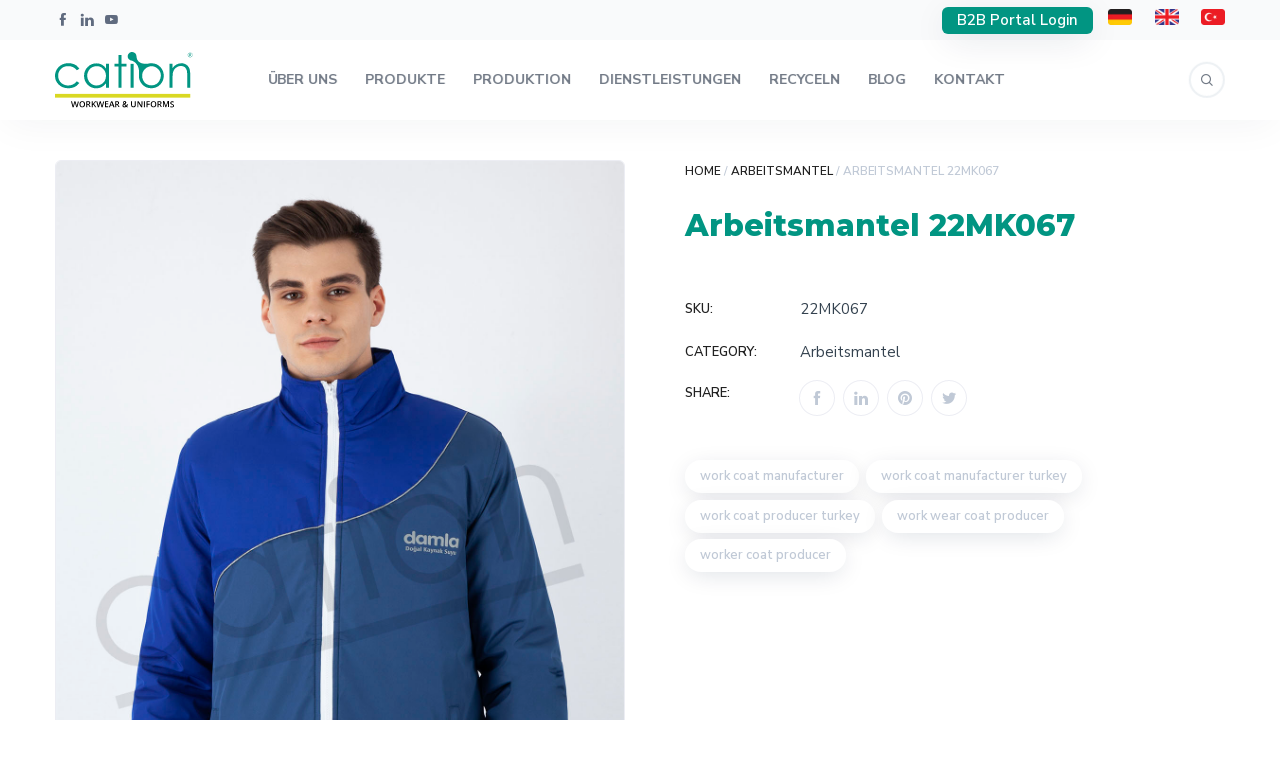

--- FILE ---
content_type: text/html; charset=UTF-8
request_url: https://cationworkwear.de/products/arbeitsmantel/arbeitsmantel-22mk067/
body_size: 32361
content:
<!DOCTYPE html>
<html lang="de-DE" prefix="og: https://ogp.me/ns#">
	<head>
		<meta charset="UTF-8" />
		<meta name="viewport" content="width=device-width, initial-scale=1, maximum-scale=1">
		<meta name="format-detection" content="telephone=no">
		<link rel="profile" href="http://gmpg.org/xfn/11" />
		<link rel="pingback" href="https://cationworkwear.de/xmlrpc.php" />
			<style>img:is([sizes="auto" i], [sizes^="auto," i]) { contain-intrinsic-size: 3000px 1500px }</style>
	<link rel="alternate" hreflang="de" href="https://cationworkwear.de/products/arbeitsmantel/arbeitsmantel-22mk067/" />
<link rel="alternate" hreflang="en" href="https://cationworkwear.de/en/products/work-coat/work-coat-22mk067/" />
<link rel="alternate" hreflang="x-default" href="https://cationworkwear.de/products/arbeitsmantel/arbeitsmantel-22mk067/" />

<!-- Search Engine Optimization by Rank Math - https://rankmath.com/ -->
<title>Arbeitsmantel 22MK067 - Cation Arbeitskleidung und Personalkleidung</title>
<meta name="description" content="[table id=16/]"/>
<meta name="robots" content="follow, index, max-snippet:-1, max-video-preview:-1, max-image-preview:large"/>
<link rel="canonical" href="https://cationworkwear.de/products/arbeitsmantel/arbeitsmantel-22mk067/" />
<meta property="og:locale" content="de_DE" />
<meta property="og:type" content="product" />
<meta property="og:title" content="Arbeitsmantel 22MK067 - Cation Arbeitskleidung und Personalkleidung" />
<meta property="og:description" content="[table id=16/]" />
<meta property="og:url" content="https://cationworkwear.de/products/arbeitsmantel/arbeitsmantel-22mk067/" />
<meta property="og:updated_time" content="2022-05-02T02:18:48+03:00" />
<meta property="og:image" content="https://cationworkwear.de/wp-content/uploads/2022/03/22MK067-01-isci-mont-kaban.jpg" />
<meta property="og:image:secure_url" content="https://cationworkwear.de/wp-content/uploads/2022/03/22MK067-01-isci-mont-kaban.jpg" />
<meta property="og:image:width" content="1200" />
<meta property="og:image:height" content="1800" />
<meta property="og:image:alt" content="Arbeitsmantel 22MK067" />
<meta property="og:image:type" content="image/jpeg" />
<meta property="product:price:currency" content="TRY" />
<meta property="product:availability" content="instock" />
<meta name="twitter:card" content="summary_large_image" />
<meta name="twitter:title" content="Arbeitsmantel 22MK067 - Cation Arbeitskleidung und Personalkleidung" />
<meta name="twitter:description" content="[table id=16/]" />
<meta name="twitter:image" content="https://cationworkwear.de/wp-content/uploads/2022/03/22MK067-01-isci-mont-kaban.jpg" />
<meta name="twitter:label1" content="Price" />
<meta name="twitter:data1" content="&#8378;0.00" />
<meta name="twitter:label2" content="Availability" />
<meta name="twitter:data2" content="In stock" />
<script type="application/ld+json" class="rank-math-schema">{"@context":"https://schema.org","@graph":[{"@type":"Organization","@id":"https://cationworkwear.de/#organization","name":"Cation Arbeitskleidung und Personalkleidung","url":"https://cationworkwear.de"},{"@type":"WebSite","@id":"https://cationworkwear.de/#website","url":"https://cationworkwear.de","publisher":{"@id":"https://cationworkwear.de/#organization"},"inLanguage":"de-DE"},{"@type":"ImageObject","@id":"https://cationworkwear.de/wp-content/uploads/2022/03/22MK067-01-isci-mont-kaban.jpg","url":"https://cationworkwear.de/wp-content/uploads/2022/03/22MK067-01-isci-mont-kaban.jpg","width":"1200","height":"1800","inLanguage":"de-DE"},{"@type":"BreadcrumbList","@id":"https://cationworkwear.de/products/arbeitsmantel/arbeitsmantel-22mk067/#breadcrumb","itemListElement":[{"@type":"ListItem","position":"1","item":{"@id":"https://cationworkwear.de","name":"Anasayfa"}},{"@type":"ListItem","position":"2","item":{"@id":"https://cationworkwear.de/products/arbeitsmantel/arbeitsmantel-22mk067/","name":"Arbeitsmantel 22MK067"}}]},{"@type":"ItemPage","@id":"https://cationworkwear.de/products/arbeitsmantel/arbeitsmantel-22mk067/#webpage","url":"https://cationworkwear.de/products/arbeitsmantel/arbeitsmantel-22mk067/","name":"Arbeitsmantel 22MK067 - Cation Arbeitskleidung und Personalkleidung","datePublished":"2022-03-14T00:30:36+03:00","dateModified":"2022-05-02T02:18:48+03:00","isPartOf":{"@id":"https://cationworkwear.de/#website"},"primaryImageOfPage":{"@id":"https://cationworkwear.de/wp-content/uploads/2022/03/22MK067-01-isci-mont-kaban.jpg"},"inLanguage":"de-DE","breadcrumb":{"@id":"https://cationworkwear.de/products/arbeitsmantel/arbeitsmantel-22mk067/#breadcrumb"}},{"@type":"Product","name":"Arbeitsmantel 22MK067 - Cation Arbeitskleidung und Personalkleidung","sku":"22MK067","category":"Arbeitsmantel","mainEntityOfPage":{"@id":"https://cationworkwear.de/products/arbeitsmantel/arbeitsmantel-22mk067/#webpage"},"image":[{"@type":"ImageObject","url":"https://cationworkwear.de/wp-content/uploads/2022/03/22MK067-01-isci-mont-kaban.jpg","height":"1800","width":"1200"},{"@type":"ImageObject","url":"https://cationworkwear.de/wp-content/uploads/2022/03/22MK067-02-isci-mont-kaban.jpg","height":"1800","width":"1200"},{"@type":"ImageObject","url":"https://cationworkwear.de/wp-content/uploads/2022/03/22MK067-03-isci-mont-kaban.jpg","height":"1800","width":"1200"}],"@id":"https://cationworkwear.de/products/arbeitsmantel/arbeitsmantel-22mk067/#richSnippet"}]}</script>
<!-- /Rank Math WordPress SEO plugin -->

<link rel='dns-prefetch' href='//www.googletagmanager.com' />
<link rel="alternate" type="application/rss+xml" title="Cation Arbeitskleidung und Personalkleidung &raquo; Feed" href="https://cationworkwear.de/feed/" />
<link rel="alternate" type="application/rss+xml" title="Cation Arbeitskleidung und Personalkleidung &raquo; Comments Feed" href="https://cationworkwear.de/comments/feed/" />
<script>
/* <![CDATA[ */
window._wpemojiSettings = {"baseUrl":"https:\/\/s.w.org\/images\/core\/emoji\/15.0.3\/72x72\/","ext":".png","svgUrl":"https:\/\/s.w.org\/images\/core\/emoji\/15.0.3\/svg\/","svgExt":".svg","source":{"concatemoji":"https:\/\/cationworkwear.de\/wp-includes\/js\/wp-emoji-release.min.js?ver=6.7.4"}};
/*! This file is auto-generated */
!function(i,n){var o,s,e;function c(e){try{var t={supportTests:e,timestamp:(new Date).valueOf()};sessionStorage.setItem(o,JSON.stringify(t))}catch(e){}}function p(e,t,n){e.clearRect(0,0,e.canvas.width,e.canvas.height),e.fillText(t,0,0);var t=new Uint32Array(e.getImageData(0,0,e.canvas.width,e.canvas.height).data),r=(e.clearRect(0,0,e.canvas.width,e.canvas.height),e.fillText(n,0,0),new Uint32Array(e.getImageData(0,0,e.canvas.width,e.canvas.height).data));return t.every(function(e,t){return e===r[t]})}function u(e,t,n){switch(t){case"flag":return n(e,"\ud83c\udff3\ufe0f\u200d\u26a7\ufe0f","\ud83c\udff3\ufe0f\u200b\u26a7\ufe0f")?!1:!n(e,"\ud83c\uddfa\ud83c\uddf3","\ud83c\uddfa\u200b\ud83c\uddf3")&&!n(e,"\ud83c\udff4\udb40\udc67\udb40\udc62\udb40\udc65\udb40\udc6e\udb40\udc67\udb40\udc7f","\ud83c\udff4\u200b\udb40\udc67\u200b\udb40\udc62\u200b\udb40\udc65\u200b\udb40\udc6e\u200b\udb40\udc67\u200b\udb40\udc7f");case"emoji":return!n(e,"\ud83d\udc26\u200d\u2b1b","\ud83d\udc26\u200b\u2b1b")}return!1}function f(e,t,n){var r="undefined"!=typeof WorkerGlobalScope&&self instanceof WorkerGlobalScope?new OffscreenCanvas(300,150):i.createElement("canvas"),a=r.getContext("2d",{willReadFrequently:!0}),o=(a.textBaseline="top",a.font="600 32px Arial",{});return e.forEach(function(e){o[e]=t(a,e,n)}),o}function t(e){var t=i.createElement("script");t.src=e,t.defer=!0,i.head.appendChild(t)}"undefined"!=typeof Promise&&(o="wpEmojiSettingsSupports",s=["flag","emoji"],n.supports={everything:!0,everythingExceptFlag:!0},e=new Promise(function(e){i.addEventListener("DOMContentLoaded",e,{once:!0})}),new Promise(function(t){var n=function(){try{var e=JSON.parse(sessionStorage.getItem(o));if("object"==typeof e&&"number"==typeof e.timestamp&&(new Date).valueOf()<e.timestamp+604800&&"object"==typeof e.supportTests)return e.supportTests}catch(e){}return null}();if(!n){if("undefined"!=typeof Worker&&"undefined"!=typeof OffscreenCanvas&&"undefined"!=typeof URL&&URL.createObjectURL&&"undefined"!=typeof Blob)try{var e="postMessage("+f.toString()+"("+[JSON.stringify(s),u.toString(),p.toString()].join(",")+"));",r=new Blob([e],{type:"text/javascript"}),a=new Worker(URL.createObjectURL(r),{name:"wpTestEmojiSupports"});return void(a.onmessage=function(e){c(n=e.data),a.terminate(),t(n)})}catch(e){}c(n=f(s,u,p))}t(n)}).then(function(e){for(var t in e)n.supports[t]=e[t],n.supports.everything=n.supports.everything&&n.supports[t],"flag"!==t&&(n.supports.everythingExceptFlag=n.supports.everythingExceptFlag&&n.supports[t]);n.supports.everythingExceptFlag=n.supports.everythingExceptFlag&&!n.supports.flag,n.DOMReady=!1,n.readyCallback=function(){n.DOMReady=!0}}).then(function(){return e}).then(function(){var e;n.supports.everything||(n.readyCallback(),(e=n.source||{}).concatemoji?t(e.concatemoji):e.wpemoji&&e.twemoji&&(t(e.twemoji),t(e.wpemoji)))}))}((window,document),window._wpemojiSettings);
/* ]]> */
</script>

<style id='wp-emoji-styles-inline-css'>

	img.wp-smiley, img.emoji {
		display: inline !important;
		border: none !important;
		box-shadow: none !important;
		height: 1em !important;
		width: 1em !important;
		margin: 0 0.07em !important;
		vertical-align: -0.1em !important;
		background: none !important;
		padding: 0 !important;
	}
</style>
<link rel='stylesheet' id='wp-block-library-css' href='https://cationworkwear.de/wp-includes/css/dist/block-library/style.min.css?ver=6.7.4' media='all' />
<style id='classic-theme-styles-inline-css'>
/*! This file is auto-generated */
.wp-block-button__link{color:#fff;background-color:#32373c;border-radius:9999px;box-shadow:none;text-decoration:none;padding:calc(.667em + 2px) calc(1.333em + 2px);font-size:1.125em}.wp-block-file__button{background:#32373c;color:#fff;text-decoration:none}
</style>
<style id='global-styles-inline-css'>
:root{--wp--preset--aspect-ratio--square: 1;--wp--preset--aspect-ratio--4-3: 4/3;--wp--preset--aspect-ratio--3-4: 3/4;--wp--preset--aspect-ratio--3-2: 3/2;--wp--preset--aspect-ratio--2-3: 2/3;--wp--preset--aspect-ratio--16-9: 16/9;--wp--preset--aspect-ratio--9-16: 9/16;--wp--preset--color--black: #000000;--wp--preset--color--cyan-bluish-gray: #abb8c3;--wp--preset--color--white: #ffffff;--wp--preset--color--pale-pink: #f78da7;--wp--preset--color--vivid-red: #cf2e2e;--wp--preset--color--luminous-vivid-orange: #ff6900;--wp--preset--color--luminous-vivid-amber: #fcb900;--wp--preset--color--light-green-cyan: #7bdcb5;--wp--preset--color--vivid-green-cyan: #00d084;--wp--preset--color--pale-cyan-blue: #8ed1fc;--wp--preset--color--vivid-cyan-blue: #0693e3;--wp--preset--color--vivid-purple: #9b51e0;--wp--preset--gradient--vivid-cyan-blue-to-vivid-purple: linear-gradient(135deg,rgba(6,147,227,1) 0%,rgb(155,81,224) 100%);--wp--preset--gradient--light-green-cyan-to-vivid-green-cyan: linear-gradient(135deg,rgb(122,220,180) 0%,rgb(0,208,130) 100%);--wp--preset--gradient--luminous-vivid-amber-to-luminous-vivid-orange: linear-gradient(135deg,rgba(252,185,0,1) 0%,rgba(255,105,0,1) 100%);--wp--preset--gradient--luminous-vivid-orange-to-vivid-red: linear-gradient(135deg,rgba(255,105,0,1) 0%,rgb(207,46,46) 100%);--wp--preset--gradient--very-light-gray-to-cyan-bluish-gray: linear-gradient(135deg,rgb(238,238,238) 0%,rgb(169,184,195) 100%);--wp--preset--gradient--cool-to-warm-spectrum: linear-gradient(135deg,rgb(74,234,220) 0%,rgb(151,120,209) 20%,rgb(207,42,186) 40%,rgb(238,44,130) 60%,rgb(251,105,98) 80%,rgb(254,248,76) 100%);--wp--preset--gradient--blush-light-purple: linear-gradient(135deg,rgb(255,206,236) 0%,rgb(152,150,240) 100%);--wp--preset--gradient--blush-bordeaux: linear-gradient(135deg,rgb(254,205,165) 0%,rgb(254,45,45) 50%,rgb(107,0,62) 100%);--wp--preset--gradient--luminous-dusk: linear-gradient(135deg,rgb(255,203,112) 0%,rgb(199,81,192) 50%,rgb(65,88,208) 100%);--wp--preset--gradient--pale-ocean: linear-gradient(135deg,rgb(255,245,203) 0%,rgb(182,227,212) 50%,rgb(51,167,181) 100%);--wp--preset--gradient--electric-grass: linear-gradient(135deg,rgb(202,248,128) 0%,rgb(113,206,126) 100%);--wp--preset--gradient--midnight: linear-gradient(135deg,rgb(2,3,129) 0%,rgb(40,116,252) 100%);--wp--preset--font-size--small: 13px;--wp--preset--font-size--medium: 20px;--wp--preset--font-size--large: 36px;--wp--preset--font-size--x-large: 42px;--wp--preset--spacing--20: 0.44rem;--wp--preset--spacing--30: 0.67rem;--wp--preset--spacing--40: 1rem;--wp--preset--spacing--50: 1.5rem;--wp--preset--spacing--60: 2.25rem;--wp--preset--spacing--70: 3.38rem;--wp--preset--spacing--80: 5.06rem;--wp--preset--shadow--natural: 6px 6px 9px rgba(0, 0, 0, 0.2);--wp--preset--shadow--deep: 12px 12px 50px rgba(0, 0, 0, 0.4);--wp--preset--shadow--sharp: 6px 6px 0px rgba(0, 0, 0, 0.2);--wp--preset--shadow--outlined: 6px 6px 0px -3px rgba(255, 255, 255, 1), 6px 6px rgba(0, 0, 0, 1);--wp--preset--shadow--crisp: 6px 6px 0px rgba(0, 0, 0, 1);}:where(.is-layout-flex){gap: 0.5em;}:where(.is-layout-grid){gap: 0.5em;}body .is-layout-flex{display: flex;}.is-layout-flex{flex-wrap: wrap;align-items: center;}.is-layout-flex > :is(*, div){margin: 0;}body .is-layout-grid{display: grid;}.is-layout-grid > :is(*, div){margin: 0;}:where(.wp-block-columns.is-layout-flex){gap: 2em;}:where(.wp-block-columns.is-layout-grid){gap: 2em;}:where(.wp-block-post-template.is-layout-flex){gap: 1.25em;}:where(.wp-block-post-template.is-layout-grid){gap: 1.25em;}.has-black-color{color: var(--wp--preset--color--black) !important;}.has-cyan-bluish-gray-color{color: var(--wp--preset--color--cyan-bluish-gray) !important;}.has-white-color{color: var(--wp--preset--color--white) !important;}.has-pale-pink-color{color: var(--wp--preset--color--pale-pink) !important;}.has-vivid-red-color{color: var(--wp--preset--color--vivid-red) !important;}.has-luminous-vivid-orange-color{color: var(--wp--preset--color--luminous-vivid-orange) !important;}.has-luminous-vivid-amber-color{color: var(--wp--preset--color--luminous-vivid-amber) !important;}.has-light-green-cyan-color{color: var(--wp--preset--color--light-green-cyan) !important;}.has-vivid-green-cyan-color{color: var(--wp--preset--color--vivid-green-cyan) !important;}.has-pale-cyan-blue-color{color: var(--wp--preset--color--pale-cyan-blue) !important;}.has-vivid-cyan-blue-color{color: var(--wp--preset--color--vivid-cyan-blue) !important;}.has-vivid-purple-color{color: var(--wp--preset--color--vivid-purple) !important;}.has-black-background-color{background-color: var(--wp--preset--color--black) !important;}.has-cyan-bluish-gray-background-color{background-color: var(--wp--preset--color--cyan-bluish-gray) !important;}.has-white-background-color{background-color: var(--wp--preset--color--white) !important;}.has-pale-pink-background-color{background-color: var(--wp--preset--color--pale-pink) !important;}.has-vivid-red-background-color{background-color: var(--wp--preset--color--vivid-red) !important;}.has-luminous-vivid-orange-background-color{background-color: var(--wp--preset--color--luminous-vivid-orange) !important;}.has-luminous-vivid-amber-background-color{background-color: var(--wp--preset--color--luminous-vivid-amber) !important;}.has-light-green-cyan-background-color{background-color: var(--wp--preset--color--light-green-cyan) !important;}.has-vivid-green-cyan-background-color{background-color: var(--wp--preset--color--vivid-green-cyan) !important;}.has-pale-cyan-blue-background-color{background-color: var(--wp--preset--color--pale-cyan-blue) !important;}.has-vivid-cyan-blue-background-color{background-color: var(--wp--preset--color--vivid-cyan-blue) !important;}.has-vivid-purple-background-color{background-color: var(--wp--preset--color--vivid-purple) !important;}.has-black-border-color{border-color: var(--wp--preset--color--black) !important;}.has-cyan-bluish-gray-border-color{border-color: var(--wp--preset--color--cyan-bluish-gray) !important;}.has-white-border-color{border-color: var(--wp--preset--color--white) !important;}.has-pale-pink-border-color{border-color: var(--wp--preset--color--pale-pink) !important;}.has-vivid-red-border-color{border-color: var(--wp--preset--color--vivid-red) !important;}.has-luminous-vivid-orange-border-color{border-color: var(--wp--preset--color--luminous-vivid-orange) !important;}.has-luminous-vivid-amber-border-color{border-color: var(--wp--preset--color--luminous-vivid-amber) !important;}.has-light-green-cyan-border-color{border-color: var(--wp--preset--color--light-green-cyan) !important;}.has-vivid-green-cyan-border-color{border-color: var(--wp--preset--color--vivid-green-cyan) !important;}.has-pale-cyan-blue-border-color{border-color: var(--wp--preset--color--pale-cyan-blue) !important;}.has-vivid-cyan-blue-border-color{border-color: var(--wp--preset--color--vivid-cyan-blue) !important;}.has-vivid-purple-border-color{border-color: var(--wp--preset--color--vivid-purple) !important;}.has-vivid-cyan-blue-to-vivid-purple-gradient-background{background: var(--wp--preset--gradient--vivid-cyan-blue-to-vivid-purple) !important;}.has-light-green-cyan-to-vivid-green-cyan-gradient-background{background: var(--wp--preset--gradient--light-green-cyan-to-vivid-green-cyan) !important;}.has-luminous-vivid-amber-to-luminous-vivid-orange-gradient-background{background: var(--wp--preset--gradient--luminous-vivid-amber-to-luminous-vivid-orange) !important;}.has-luminous-vivid-orange-to-vivid-red-gradient-background{background: var(--wp--preset--gradient--luminous-vivid-orange-to-vivid-red) !important;}.has-very-light-gray-to-cyan-bluish-gray-gradient-background{background: var(--wp--preset--gradient--very-light-gray-to-cyan-bluish-gray) !important;}.has-cool-to-warm-spectrum-gradient-background{background: var(--wp--preset--gradient--cool-to-warm-spectrum) !important;}.has-blush-light-purple-gradient-background{background: var(--wp--preset--gradient--blush-light-purple) !important;}.has-blush-bordeaux-gradient-background{background: var(--wp--preset--gradient--blush-bordeaux) !important;}.has-luminous-dusk-gradient-background{background: var(--wp--preset--gradient--luminous-dusk) !important;}.has-pale-ocean-gradient-background{background: var(--wp--preset--gradient--pale-ocean) !important;}.has-electric-grass-gradient-background{background: var(--wp--preset--gradient--electric-grass) !important;}.has-midnight-gradient-background{background: var(--wp--preset--gradient--midnight) !important;}.has-small-font-size{font-size: var(--wp--preset--font-size--small) !important;}.has-medium-font-size{font-size: var(--wp--preset--font-size--medium) !important;}.has-large-font-size{font-size: var(--wp--preset--font-size--large) !important;}.has-x-large-font-size{font-size: var(--wp--preset--font-size--x-large) !important;}
:where(.wp-block-post-template.is-layout-flex){gap: 1.25em;}:where(.wp-block-post-template.is-layout-grid){gap: 1.25em;}
:where(.wp-block-columns.is-layout-flex){gap: 2em;}:where(.wp-block-columns.is-layout-grid){gap: 2em;}
:root :where(.wp-block-pullquote){font-size: 1.5em;line-height: 1.6;}
</style>
<link rel='stylesheet' id='redux-extendify-styles-css' href='https://cationworkwear.de/wp-content/plugins/redux-framework/redux-core/assets/css/extendify-utilities.css?ver=4.4.15' media='all' />
<link rel='stylesheet' id='contact-form-7-css' href='https://cationworkwear.de/wp-content/plugins/contact-form-7/includes/css/styles.css?ver=5.9.3' media='all' />
<style id='woocommerce-inline-inline-css'>
.woocommerce form .form-row .required { visibility: visible; }
</style>
<link rel='stylesheet' id='scape-woocommerce-css' href='https://cationworkwear.de/wp-content/themes/scape/library/css/woocommerce.css?ver=1.5.3' media='all' />
<link rel='stylesheet' id='scape-style-css' href='https://cationworkwear.de/wp-content/themes/scape/library/css/app.css?ver=1.5.3' media='all' />
<style id='scape-style-inline-css'>
.wtbx-site-preloader-inner {visibility:hidden; opacity: 0;}
</style>
<link rel='stylesheet' id='scape-style-preloaders-css' href='//cationworkwear.de/wp-content/uploads/wtbx_custom_styles/style-custom-preloaders.css?ver=1768854654' media='all' />
<link rel='stylesheet' id='scape-ui-font-css' href='https://cationworkwear.de/wp-content/themes/scape/library/fonts/scape-ui.min.css?ver=1.5.3' media='all' />
<link rel='stylesheet' id='scape-header-style-css' href='//cationworkwear.de/wp-content/uploads/wtbx_custom_styles/style-custom-header-8.css?ver=1.5.3' media='all' />
<link rel='stylesheet' id='tablepress-default-css' href='https://cationworkwear.de/wp-content/plugins/tablepress/css/build/default.css?ver=2.3' media='all' />
<script src="https://cationworkwear.de/wp-includes/js/jquery/jquery.min.js?ver=3.7.1" id="jquery-core-js"></script>
<script src="https://cationworkwear.de/wp-includes/js/jquery/jquery-migrate.min.js?ver=3.4.1" id="jquery-migrate-js"></script>
<script id="wc-single-product-js-extra">
/* <![CDATA[ */
var wc_single_product_params = {"i18n_required_rating_text":"Please select a rating","review_rating_required":"yes","flexslider":{"rtl":false,"animation":"slide","smoothHeight":true,"directionNav":false,"controlNav":"thumbnails","slideshow":false,"animationSpeed":500,"animationLoop":false,"allowOneSlide":false},"zoom_enabled":"","zoom_options":[],"photoswipe_enabled":"","photoswipe_options":{"shareEl":false,"closeOnScroll":false,"history":false,"hideAnimationDuration":0,"showAnimationDuration":0},"flexslider_enabled":""};
/* ]]> */
</script>
<script src="https://cationworkwear.de/wp-content/plugins/woocommerce/assets/js/frontend/single-product.min.js?ver=8.8.6" id="wc-single-product-js" defer="defer" data-wp-strategy="defer"></script>
<script src="https://cationworkwear.de/wp-content/plugins/woocommerce/assets/js/jquery-blockui/jquery.blockUI.min.js?ver=2.7.0-wc.8.8.6" id="jquery-blockui-js" defer="defer" data-wp-strategy="defer"></script>
<script src="https://cationworkwear.de/wp-content/plugins/woocommerce/assets/js/js-cookie/js.cookie.min.js?ver=2.1.4-wc.8.8.6" id="js-cookie-js" defer="defer" data-wp-strategy="defer"></script>
<script id="woocommerce-js-extra">
/* <![CDATA[ */
var woocommerce_params = {"ajax_url":"\/wp-admin\/admin-ajax.php","wc_ajax_url":"\/?wc-ajax=%%endpoint%%"};
/* ]]> */
</script>
<script src="https://cationworkwear.de/wp-content/plugins/woocommerce/assets/js/frontend/woocommerce.min.js?ver=8.8.6" id="woocommerce-js" defer="defer" data-wp-strategy="defer"></script>

<!-- Google tag (gtag.js) snippet added by Site Kit -->

<!-- Google Analytics snippet added by Site Kit -->
<script src="https://www.googletagmanager.com/gtag/js?id=GT-NS4XH2N" id="google_gtagjs-js" async></script>
<script id="google_gtagjs-js-after">
/* <![CDATA[ */
window.dataLayer = window.dataLayer || [];function gtag(){dataLayer.push(arguments);}
gtag("set","linker",{"domains":["cationworkwear.de"]});
gtag("js", new Date());
gtag("set", "developer_id.dZTNiMT", true);
gtag("config", "GT-NS4XH2N");
/* ]]> */
</script>

<!-- End Google tag (gtag.js) snippet added by Site Kit -->
<script></script><link rel="https://api.w.org/" href="https://cationworkwear.de/wp-json/" /><link rel="alternate" title="JSON" type="application/json" href="https://cationworkwear.de/wp-json/wp/v2/product/10068" /><link rel='shortlink' href='https://cationworkwear.de/?p=10068' />
<link rel="alternate" title="oEmbed (JSON)" type="application/json+oembed" href="https://cationworkwear.de/wp-json/oembed/1.0/embed?url=https%3A%2F%2Fcationworkwear.de%2Fproducts%2Farbeitsmantel%2Farbeitsmantel-22mk067%2F" />
<link rel="alternate" title="oEmbed (XML)" type="text/xml+oembed" href="https://cationworkwear.de/wp-json/oembed/1.0/embed?url=https%3A%2F%2Fcationworkwear.de%2Fproducts%2Farbeitsmantel%2Farbeitsmantel-22mk067%2F&#038;format=xml" />
<meta name="generator" content="WPML ver:4.6.4 stt:1,3;" />
<meta name="generator" content="Redux 4.4.15" /><meta name="generator" content="Site Kit by Google 1.125.0" />	<noscript><style>.woocommerce-product-gallery{ opacity: 1 !important; }</style></noscript>
	<meta name="generator" content="Powered by WPBakery Page Builder - drag and drop page builder for WordPress."/>
<meta name="generator" content="Powered by Slider Revolution 6.7.5 - responsive, Mobile-Friendly Slider Plugin for WordPress with comfortable drag and drop interface." />
<link rel="icon" href="https://cationworkwear.de/wp-content/uploads/2018/09/cropped-cation-ikon-100x100.png" sizes="32x32" />
<link rel="icon" href="https://cationworkwear.de/wp-content/uploads/2018/09/cropped-cation-ikon-450x450.png" sizes="192x192" />
<link rel="apple-touch-icon" href="https://cationworkwear.de/wp-content/uploads/2018/09/cropped-cation-ikon-180x180.png" />
<meta name="msapplication-TileImage" content="https://cationworkwear.de/wp-content/uploads/2018/09/cropped-cation-ikon-450x450.png" />
<script>function setREVStartSize(e){
			//window.requestAnimationFrame(function() {
				window.RSIW = window.RSIW===undefined ? window.innerWidth : window.RSIW;
				window.RSIH = window.RSIH===undefined ? window.innerHeight : window.RSIH;
				try {
					var pw = document.getElementById(e.c).parentNode.offsetWidth,
						newh;
					pw = pw===0 || isNaN(pw) || (e.l=="fullwidth" || e.layout=="fullwidth") ? window.RSIW : pw;
					e.tabw = e.tabw===undefined ? 0 : parseInt(e.tabw);
					e.thumbw = e.thumbw===undefined ? 0 : parseInt(e.thumbw);
					e.tabh = e.tabh===undefined ? 0 : parseInt(e.tabh);
					e.thumbh = e.thumbh===undefined ? 0 : parseInt(e.thumbh);
					e.tabhide = e.tabhide===undefined ? 0 : parseInt(e.tabhide);
					e.thumbhide = e.thumbhide===undefined ? 0 : parseInt(e.thumbhide);
					e.mh = e.mh===undefined || e.mh=="" || e.mh==="auto" ? 0 : parseInt(e.mh,0);
					if(e.layout==="fullscreen" || e.l==="fullscreen")
						newh = Math.max(e.mh,window.RSIH);
					else{
						e.gw = Array.isArray(e.gw) ? e.gw : [e.gw];
						for (var i in e.rl) if (e.gw[i]===undefined || e.gw[i]===0) e.gw[i] = e.gw[i-1];
						e.gh = e.el===undefined || e.el==="" || (Array.isArray(e.el) && e.el.length==0)? e.gh : e.el;
						e.gh = Array.isArray(e.gh) ? e.gh : [e.gh];
						for (var i in e.rl) if (e.gh[i]===undefined || e.gh[i]===0) e.gh[i] = e.gh[i-1];
											
						var nl = new Array(e.rl.length),
							ix = 0,
							sl;
						e.tabw = e.tabhide>=pw ? 0 : e.tabw;
						e.thumbw = e.thumbhide>=pw ? 0 : e.thumbw;
						e.tabh = e.tabhide>=pw ? 0 : e.tabh;
						e.thumbh = e.thumbhide>=pw ? 0 : e.thumbh;
						for (var i in e.rl) nl[i] = e.rl[i]<window.RSIW ? 0 : e.rl[i];
						sl = nl[0];
						for (var i in nl) if (sl>nl[i] && nl[i]>0) { sl = nl[i]; ix=i;}
						var m = pw>(e.gw[ix]+e.tabw+e.thumbw) ? 1 : (pw-(e.tabw+e.thumbw)) / (e.gw[ix]);
						newh =  (e.gh[ix] * m) + (e.tabh + e.thumbh);
					}
					var el = document.getElementById(e.c);
					if (el!==null && el) el.style.height = newh+"px";
					el = document.getElementById(e.c+"_wrapper");
					if (el!==null && el) {
						el.style.height = newh+"px";
						el.style.display = "block";
					}
				} catch(e){
					console.log("Failure at Presize of Slider:" + e)
				}
			//});
		  };</script>
		<style id="wp-custom-css">
			#header-wrapper .header_custom_button .wtbx-button {
    height: 1.8em;
    line-height: 1.8em;
    max-height: 100%;
    padding: 0 1em;
}
#menu-dil-menusu {
	padding-top:3px;
}
#menu-dil-menusu li::before {
	position: absolute;
	top: 0;
	left: -75%;
	z-index: 2;
	display: block;
	content: '';
	width: 50%;
	height: 100%;
	background: -webkit-linear-gradient(left, rgba(255,255,255,0) 0%, rgba(255,255,255,.3) 100%);
	background: linear-gradient(to right, rgba(255,255,255,0) 0%, rgba(255,255,255,.3) 100%);
	-webkit-transform: skewX(-25deg);
	transform: skewX(-25deg);
}
#menu-dil-menusu li:hover::before {
	-webkit-animation: shine .75s;
	animation: shine .75s;
}
@-webkit-keyframes shine {
	100% {
		left: 125%;
	}
}
@keyframes shine {
	100% {
		left: 125%;
	}
}
.yesil{color:#019582}

.woocommerce-result-count, .woocommerce-ordering, .wtbx-product-footer{
	display:none;
}
.wtbx-product-entry .wtbx-product-inner .wtbx-product-title {
  bottom: 12px!important;
	padding: 0 8px!important;
}
.woocommerce-product-details__short-description h6{
	color:#dcd238;
	margin-bottom:0;
}
.woocommerce-product-details__short-description p{
	margin-top:0;
	line-height:1.2em;
}

#container.container-single-product .product .product-content-wrapper .entry-summary .product_title{
	color:#019582;
}
#page-header .page-header-image .wtbx-bg-image-inner, #page-header .page-header-image .wtbx-lazy {
    position: absolute;
    top: 0;
    bottom: 0;
    left: 0;
    right: 0;
    opacity: 60%;
}
.container-woocommerce .term-description{
	font-size:14px;
}
.container-woocommerce .term-description h2{
	font-size:20px;
}
.anasayfa_etiket_bulutu .tagcloud{
	overflow:scroll;
	height:150px;
}
h2.tablepress-table-name{
	font-size:18px;
} 
table:not(.shop_table):not(.shop_attributes) th, table:not(.shop_table):not(.shop_attributes) td {
    padding: 10px 5px!important;
}
.tablepress{
    font-size:80%;
		line-height:1em;
}
.woocommerce-shop .wtbx-product-description{
    display:none!important;
}
.wtbx-product-category-entry .wtbx-product-inner .wtbx-product-category-content {
    width: 95%;

}		</style>
		<noscript><style> .wpb_animate_when_almost_visible { opacity: 1; }</style></noscript>	</head>

	
	<body class="product-template-default single single-product postid-10068 theme-scape woocommerce woocommerce-page woocommerce-no-js device-desktop wtbx-page-init anim_disable_mobile_landscape wtbx-smartimages-off scape-ver-1.5.3 scape-core-ver-1.5.4 wpb-js-composer js-comp-ver-7.6 vc_responsive">
	    
			<div id="wtbx-site-preloader" class="preloader_fade">
			<div class="wtbx-site-preloader-inner">
				
<div class="wtbx-preloader-wrapper wtbx-preloader-global">
	<div class="wtbx-preloader-container">

		
			<div class="wtbx-preloader wtbx-preloader-2">
				<svg class="circular" viewBox="25 25 50 50">
					<circle class="path" cx="50" cy="50" r="20" fill="none" stroke-width="3" stroke-miterlimit="10" stroke="#019582" stroke-linecap="round"/>
				</svg>
			</div>

			</div>
</div>			</div>
		</div>
	
    <div id="site">

	
    <div class="wtbx_mobile_backdrop"></div>
    <nav id="mobile-header" class="header-mobile-side wtbx_skin_light wtbx_design_default" data-width="290">
        <div class="mobile-nav-wrapper">
            <div class="mobile-nav-header">
                <div class="wtbx_mobile_close"></div>
            </div>
                                    <div class="wtbx_hs wtbx_hs_main">
                            <div class="wtbx_hs_inner clearfix">                                    <div class="wtbx_ha wtbx_ha_main_main clearfix"><nav class="wtbx_header_part wtbx_menu_nav">
	<span class="wtbx_header_placeholder" data-slug="main-menu"></span></nav></div>
                                </div>
                        </div>
                                            <div class="wtbx_hs wtbx_hs_footer">
                            <div class="wtbx_hs_inner clearfix">                                    <div class="wtbx_ha wtbx_ha_footer_bottom_inline clearfix"><div class="wtbx_header_part header_button header_button_alt wtbx_search_field_wrapper">
	<div class="search_field">
		<form role="search" method="get" class="searchform" action="https://cationworkwear.de/">
			<input type="text" name="s" class="search-input" placeholder="Search" />
			<input type='hidden' name='lang' value='de' />			<i class="scape-ui-search"></i>
		</form>
	</div>
</div></div>
                                                                    <div class="wtbx_ha wtbx_ha_footer_bottom_stack clearfix"><div class="wtbx_header_part wtbx_header_space header_button_height"></div><div class="wtbx_header_part header_button wtbx_header_icons_wrapper"><ul class="wtbx_header_icons clearfix"><li class="wtbx_social_icon"><a href="https://tr-tr.facebook.com/Cation-i%C5%9F-elbisesi-personel-k%C4%B1yafeti-139305052807288/about" target="_blank" class="wtbx_h_text_color wtbx_h_text_color_hover header_button_height"><i class="scape-ui-facebook"></i></a></li><li class="wtbx_social_icon"><a href="https://www.linkedin.com/in/egemen-ada-a6330332" target="_blank" class="wtbx_h_text_color wtbx_h_text_color_hover header_button_height"><i class="scape-ui-linkedin"></i></a></li><li class="wtbx_social_icon"><a href="#" target="_blank" class="wtbx_h_text_color wtbx_h_text_color_hover header_button_height"><i class="scape-ui-youtube"></i></a></li></ul></div><div class="wtbx_header_part wtbx_header_space header_button_height"></div><div class="wtbx_header_part wtbx_header_border header_button_height"></div><div class="wtbx_header_part wtbx_header_space header_button_height"></div>	<div class="wtbx_header_part wtbx_header_text_wrapper">
		<div class="wtbx_header_text">All rights reserved. © 2022 - Web design by Fidetay.</div>
	</div>
</div>
                                </div>
                        </div>
                                            <div class="wtbx_hs wtbx_hs_header">
                            <div class="wtbx_hs_inner clearfix"></div>
                        </div>
                            </div>
    </nav>


	<!-- Wrapper start -->
	<div id="wrapper">
		
	
    <header id="site-header" class="header-layout-8 header_sticky_no_topbar header_sticky_no_bottombar" data-width="768" data-height="" data-skin="light">
		
<div id="header-wrapper" class="header-desktop header-wrapper header-style-8  header-contained header-skin-light header_sticky header_sticky_scroll sticky-skin-light header_anim_5 shadow_default_sticky">
	<div id="header-container" class="clearfix">
						<div class="wtbx_hs wtbx_hs_topbar">
					<div class="wtbx_hs_inner">							<div class="wtbx_ha wtbx_ha_topbar_left clearfix"><div class="wtbx_header_part header_button wtbx_header_icons_wrapper"><ul class="wtbx_header_icons clearfix"><li class="wtbx_social_icon"><a href="https://tr-tr.facebook.com/Cation-i%C5%9F-elbisesi-personel-k%C4%B1yafeti-139305052807288/about" target="_blank" class="wtbx_h_text_color wtbx_h_text_color_hover header_button_height"><i class="scape-ui-facebook"></i></a></li><li class="wtbx_social_icon"><a href="https://www.linkedin.com/in/egemen-ada-a6330332" target="_blank" class="wtbx_h_text_color wtbx_h_text_color_hover header_button_height"><i class="scape-ui-linkedin"></i></a></li><li class="wtbx_social_icon"><a href="#" target="_blank" class="wtbx_h_text_color wtbx_h_text_color_hover header_button_height"><i class="scape-ui-youtube"></i></a></li></ul></div></div>
													<div class="wtbx_ha wtbx_ha_topbar_right clearfix"><nav class="wtbx_header_part wtbx_menu_nav">
	<ul id="menu-lang-menu-german" class="menu"><li class="menu-item menu-item-depth-0  menu-item-8894" data-id="menu-item-8894"><a href="https://cationworkwear.de" class="menu-link main-menu-link item-title"><img src="https://cationworkwear.de/wp-content/uploads/2022/03/flag-de.png" style="width:24px;height:16px"/></a></li>
<li class="menu-item menu-item-depth-0  menu-item-8893" data-id="menu-item-8893"><a target="_blank" href="https://cationworkwear.com" class="menu-link main-menu-link item-title"><img src="https://cationworkwear.de/wp-content/uploads/2022/03/flag-gb.png" style="width:24px;height:16px"/></a></li>
<li class="menu-item menu-item-depth-0  menu-item-8892" data-id="menu-item-8892"><a target="_blank" href="https://cationiselbisesi.com" class="menu-link main-menu-link item-title"><img src="https://cationworkwear.de/wp-content/uploads/2022/03/flag-tr.png" style="width:24px;height:16px"/></a></li>
</ul></nav><div class="wtbx_header_part wtbx_header_space header_button_height"></div>
<div class="wtbx_header_part header_button header_custom_button header_button_height">
    <a href="https://cationb2b.com/" class="wtbx-button wtbx-button-primary">B2B Portal Login</a>
</div></div>
						</div>
				</div>
							<div class="wtbx_hs wtbx_hs_header">
					<div class="wtbx_hs_inner">

<div class="wtbx_header_logo_wrapper">
	<a class="wtbx_header_logo" href="https://cationworkwear.de/">
					<img class="wtbx_logo_img" width="140" height="60" src="https://cationworkwear.de/wp-content/uploads/2022/04/cation-logo-en-colored.svg" alt="Cation Arbeitskleidung und Personalkleidung" />
			</a>
</div>							<div class="wtbx_ha wtbx_ha_header_main clearfix"><nav class="wtbx_header_part wtbx_menu_nav">
	<ul id="menu-main-menu" class="menu"><li class="menu-item menu-item-depth-0  menu-item-7963" data-id="menu-item-7963"><a href="https://cationworkwear.de/uber-uns/" class="menu-link main-menu-link item-title">Über uns</a></li>
<li class="menu-item menu-item-depth-0 has-submenu mega-menu-item  menu-item-7210" data-id="menu-item-7210"><a href="https://cationworkwear.de/produkte/" class="menu-link main-menu-link item-title">Produkte</a>
<div class="sub-menu mega-menu-wrap" style=""><ul class="menu-depth-1 sub-menu sub-menu-wide mega-menu-col-3 sub-menu-group clearfix">
	<li class="sub-menu-item menu-item-depth-1 has-submenu  menu-item-7918" data-id="menu-item-7918"><a href="#" class="menu-link sub-menu-link">Column 1</a>
	<ul class="menu-depth-2 sub-sub-menu">
		<li class="sub-menu-item menu-item-depth-2  menu-item-7902" data-id="menu-item-7902"><a href="https://cationworkwear.de/produkt-kategorie/t-shirt-de/" class="menu-link sub-menu-link">T-Shirt</a></li>
		<li class="sub-menu-item menu-item-depth-2  menu-item-7905" data-id="menu-item-7905"><a href="https://cationworkwear.de/produkt-kategorie/sweatshirt-de/" class="menu-link sub-menu-link">Sweatshirt</a></li>
		<li class="sub-menu-item menu-item-depth-2  menu-item-7907" data-id="menu-item-7907"><a href="https://cationworkwear.de/produkt-kategorie/fleece-arbeitskleidung/" class="menu-link sub-menu-link">Fleece-Arbeitskleidung</a></li>
		<li class="sub-menu-item menu-item-depth-2  menu-item-7906" data-id="menu-item-7906"><a href="https://cationworkwear.de/produkt-kategorie/arbeitskleidung/" class="menu-link sub-menu-link">Arbeitskleidung</a></li>
		<li class="sub-menu-item menu-item-depth-2  menu-item-7909" data-id="menu-item-7909"><a href="https://cationworkwear.de/produkt-kategorie/softshell-jacke/" class="menu-link sub-menu-link">Softshell Jacke</a></li>
		<li class="sub-menu-item menu-item-depth-2  menu-item-7910" data-id="menu-item-7910"><a href="https://cationworkwear.de/produkt-kategorie/unternehmenskleidung/" class="menu-link sub-menu-link">Unternehmenskleidung</a></li>
	</ul>
</li>
	<li class="sub-menu-item menu-item-depth-1 has-submenu  menu-item-7919" data-id="menu-item-7919"><a href="#" class="menu-link sub-menu-link">Column 2</a>
	<ul class="menu-depth-2 sub-sub-menu">
		<li class="sub-menu-item menu-item-depth-2  menu-item-7900" data-id="menu-item-7900"><a href="https://cationworkwear.de/produkt-kategorie/arbeitsmantel/" class="menu-link sub-menu-link">Arbeitsmantel</a></li>
		<li class="sub-menu-item menu-item-depth-2  menu-item-7911" data-id="menu-item-7911"><a href="https://cationworkwear.de/produkt-kategorie/bib-overall-de/" class="menu-link sub-menu-link">Bib Overall</a></li>
		<li class="sub-menu-item menu-item-depth-2  menu-item-7912" data-id="menu-item-7912"><a href="https://cationworkwear.de/produkt-kategorie/overall-de/" class="menu-link sub-menu-link">Overall</a></li>
		<li class="sub-menu-item menu-item-depth-2  menu-item-7903" data-id="menu-item-7903"><a href="https://cationworkwear.de/produkt-kategorie/work-vest-de/" class="menu-link sub-menu-link">Arbeitsweste</a></li>
		<li class="sub-menu-item menu-item-depth-2  menu-item-7908" data-id="menu-item-7908"><a href="https://cationworkwear.de/produkt-kategorie/arbeitsschurze/" class="menu-link sub-menu-link">Arbeitsschürze</a></li>
	</ul>
</li>
	<li class="sub-menu-item menu-item-depth-1 has-submenu  menu-item-7920" data-id="menu-item-7920"><a href="#" class="menu-link sub-menu-link">Column 3</a>
	<ul class="menu-depth-2 sub-sub-menu">
		<li class="sub-menu-item menu-item-depth-2  menu-item-7915" data-id="menu-item-7915"><a href="https://cationworkwear.de/produkt-kategorie/sicherheitsuniform/" class="menu-link sub-menu-link">Sicherheitsuniform</a></li>
		<li class="sub-menu-item menu-item-depth-2  menu-item-7914" data-id="menu-item-7914"><a href="https://cationworkwear.de/produkt-kategorie/hemd/" class="menu-link sub-menu-link">Hemd</a></li>
		<li class="sub-menu-item menu-item-depth-2  menu-item-7917" data-id="menu-item-7917"><a href="https://cationworkwear.de/produkt-kategorie/regenmantel/" class="menu-link sub-menu-link">Regenmantel</a></li>
		<li class="sub-menu-item menu-item-depth-2  menu-item-7916" data-id="menu-item-7916"><a href="https://cationworkwear.de/produkt-kategorie/arbeitshose/" class="menu-link sub-menu-link">Arbeitshose</a></li>
		<li class="sub-menu-item menu-item-depth-2  menu-item-7913" data-id="menu-item-7913"><a href="https://cationworkwear.de/produkt-kategorie/schal-mutze/" class="menu-link sub-menu-link">Schal &#8211; Mütze</a></li>
	</ul>
</li>
</ul></div>
</li>
<li class="menu-item menu-item-depth-0  menu-item-8027" data-id="menu-item-8027"><a href="https://cationworkwear.de/produktion/" class="menu-link main-menu-link item-title">Produktion</a></li>
<li class="menu-item menu-item-depth-0  menu-item-8125" data-id="menu-item-8125"><a href="https://cationworkwear.de/dienstleistungen/" class="menu-link main-menu-link item-title">Dienstleistungen</a></li>
<li class="menu-item menu-item-depth-0  menu-item-8519" data-id="menu-item-8519"><a href="https://cationworkwear.de/recyceln/" class="menu-link main-menu-link item-title">Recyceln</a></li>
<li class="menu-item menu-item-depth-0  menu-item-8477" data-id="menu-item-8477"><a href="https://cationworkwear.de/blog/" class="menu-link main-menu-link item-title">Blog</a></li>
<li class="menu-item menu-item-depth-0  menu-item-8480" data-id="menu-item-8480"><a href="https://cationworkwear.de/kontakt/" class="menu-link main-menu-link item-title">Kontakt</a></li>
</ul></nav></div>
													<div class="wtbx_ha wtbx_ha_header_right clearfix"><div id="trigger-header-search" class="wtbx_header_part header_button search_button_wrapper search_button_wrapper_alt header_button_height">
	<div class="search_button wtbx_h_text_color">
		<i class="scape-ui-search"></i>
	</div>
</div>
</div>
						</div>
				</div>
				</div>
</div>		
    <div id="header-wrapper-mobile" class="header-mobile header-wrapper header-mobile-top header_sticky_scroll shadow_default_sticky">
        <div id="header-container-mobile" class="clearfix">
                                    <div class="wtbx_hs wtbx_hs_top_header">
                            <div class="wtbx_hs_inner clearfix">

<div class="wtbx_header_logo_wrapper">
	<a class="wtbx_header_logo" href="https://cationworkwear.de/">
					<img class="wtbx_logo_img" width="117" height="50" src="https://cationworkwear.de/wp-content/uploads/2022/04/cation-logo-en-colored.svg" alt="Cation Arbeitskleidung und Personalkleidung" />
			</a>
</div>                                        <div class="wtbx_ha wtbx_ha_top_header_right clearfix">                                                <div class="wtbx_header_part wtbx_mobile_trigger">
                                                    <div class="wtbx_header_trigger_inner">
                                                        <div class="line first"></div>
                                                        <div class="line second"></div>
                                                        <div class="line third"></div>
                                                    </div>
                                                </div>
                                            </div>
                                    </div>
                        </div>
                        </div>
    </div>

	</header><!-- #site-header -->

		<!-- Main start -->
		<div id="main" class="wtbx-footer-default">

						

			<!-- Page-wrap start -->
			<div id="page-wrap" class="clearfix">

<div id="container" class="container-single-product row-inner sidebar_right_sticky width-default">

	
	<div id="content">

        <div class="woocommerce-notices-wrapper"></div>

<div id="product-10068" class="clearfix post-10068 product type-product status-publish has-post-thumbnail product_cat-arbeitsmantel product_tag-work-coat-manufacturer-de product_tag-work-coat-manufacturer-turkey-de product_tag-work-coat-producer-turkey-de product_tag-work-wear-coat-producer-de product_tag-worker-coat-producer-de first instock shipping-taxable product-type-simple">
	<div class="product-content-wrapper row-inner clearfix">
		<div class="wtbx-col-sm-6 wtbx-col-md-6">

			<div class="product-gallery woocommerce-product-gallery images thumbnails-bottom has-thumbnails" data-thumbnails="bottom">
	<figure class="woocommerce-product-gallery__wrapper clearfix">
		
<div class="wtbx-badges">

	
	
</div>

		<div class="product-main-image wtbx-lightbox-container"  data-counter="1" data-thumbnail="1" data-share-buttons="facebook,googleplus,linkedin,pinterest,twitter,vkontakte" data-scroll="1" data-id="132949984">

			<div class="thumb-wrapper wtbx_preloader_cont">
<div class="wtbx-preloader-wrapper wtbx-preloader-el">
	<div class="wtbx-preloader-container">

		
			<div class="wtbx-preloader wtbx-preloader-2">
				<svg class="circular" viewBox="25 25 50 50">
					<circle class="path" cx="50" cy="50" r="20" fill="none" stroke-width="3" stroke-miterlimit="10" stroke="#019582" stroke-linecap="round"/>
				</svg>
			</div>

			</div>
</div><div class="woocommerce-product-gallery__image--placeholder thumb-inner wtbx-reveal-cont wtbx-element-reveal"><a href="https://cationworkwear.de/wp-content/uploads/2022/03/22MK067-01-isci-mont-kaban.jpg" data-image="10069" itemprop="image" class="woocommerce-main-image wtbx-lightbox-item" data-thumbimage="https://cationworkwear.de/wp-content/uploads/2022/03/22MK067-01-isci-mont-kaban-300x450.jpg"><div class="wtbx-image-crop" style="padding-bottom: 150%"><img class="wp-post-image wtbx-image wtbx-lazy lazyload" data-bg="false" data-imgratio="2:3" data-aspectratio="0.6667" src="[data-uri]" srcset="" data-src="https://cationworkwear.de/wp-content/uploads/2022/03/22MK067-01-isci-mont-kaban-300x450.jpg" data-path="https://cationworkwear.de/wp-content/uploads/2022/03/22MK067-01-isci-mont-kaban" data-dims="[&quot;.jpg 1200w&quot;,&quot;300x450.jpg 300w&quot;,&quot;780x1170.jpg 780w&quot;,&quot;120x180.jpg 120w&quot;,&quot;768x1152.jpg 768w&quot;,&quot;1024x1536.jpg 1024w&quot;,&quot;200x300.jpg 200w&quot;,&quot;960x1440.jpg 960w&quot;,&quot;600x900.jpg 600w&quot;,&quot;683x1024.jpg 683w&quot;]" data-sizes="auto" data-parent-fit="cover" alt="Arbeitsmantel 22MK067" /></div><img src="https://cationworkwear.de/wp-content/uploads/2022/03/22MK067-01-isci-mont-kaban.jpg" alt="Arbeitsmantel 22MK067" class="thumb-fullsize" /></a></div></div>
			
		</div>

			<div class="thumbnails-wrapper">
		<ul class="thumbnails flex-control-nav"><li class="thumb-wrapper wtbx_preloader_cont"><div class="thumb-inner wtbx-reveal-cont wtbx-element-reveal"><a class="thumb-image" href="https://cationworkwear.de/wp-content/uploads/2022/03/22MK067-02-isci-mont-kaban.jpg" data-image="10070" data-thumbimage="https://cationworkwear.de/wp-content/uploads/2022/03/22MK067-02-isci-mont-kaban-300x450.jpg" data-largeimg="https://cationworkwear.de/wp-content/uploads/2022/03/22MK067-02-isci-mont-kaban-600x900.jpg"><div class="wtbx-image-crop" style="padding-bottom: 150%"><img class="wtbx-image wtbx-lazy lazyload" data-bg="false" data-imgratio="2:3" data-aspectratio="0.6667" src="[data-uri]" srcset="" data-src="https://cationworkwear.de/wp-content/uploads/2022/03/22MK067-02-isci-mont-kaban-120x180.jpg" data-path="https://cationworkwear.de/wp-content/uploads/2022/03/22MK067-02-isci-mont-kaban" data-dims="[&quot;300x450.jpg 300w&quot;,&quot;780x1170.jpg 780w&quot;,&quot;120x180.jpg 120w&quot;,&quot;768x1152.jpg 768w&quot;,&quot;1024x1536.jpg 1024w&quot;,&quot;200x300.jpg 200w&quot;,&quot;960x1440.jpg 960w&quot;,&quot;600x900.jpg 600w&quot;,&quot;683x1024.jpg 683w&quot;,&quot;.jpg 1200w&quot;]" data-sizes="auto" data-parent-fit="cover" alt="Arbeitsmantel 22MK067" /></div><img src="https://cationworkwear.de/wp-content/uploads/2022/03/22MK067-02-isci-mont-kaban.jpg" alt="Arbeitsmantel 22MK067" class="thumb-fullsize" /></a></div></li><li class="thumb-wrapper wtbx_preloader_cont"><div class="thumb-inner wtbx-reveal-cont wtbx-element-reveal"><a class="thumb-image" href="https://cationworkwear.de/wp-content/uploads/2022/03/22MK067-03-isci-mont-kaban.jpg" data-image="10071" data-thumbimage="https://cationworkwear.de/wp-content/uploads/2022/03/22MK067-03-isci-mont-kaban-300x450.jpg" data-largeimg="https://cationworkwear.de/wp-content/uploads/2022/03/22MK067-03-isci-mont-kaban-600x900.jpg"><div class="wtbx-image-crop" style="padding-bottom: 150%"><img class="wtbx-image wtbx-lazy lazyload" data-bg="false" data-imgratio="2:3" data-aspectratio="0.6667" src="[data-uri]" srcset="" data-src="https://cationworkwear.de/wp-content/uploads/2022/03/22MK067-03-isci-mont-kaban-120x180.jpg" data-path="https://cationworkwear.de/wp-content/uploads/2022/03/22MK067-03-isci-mont-kaban" data-dims="[&quot;300x450.jpg 300w&quot;,&quot;780x1170.jpg 780w&quot;,&quot;120x180.jpg 120w&quot;,&quot;768x1152.jpg 768w&quot;,&quot;1024x1536.jpg 1024w&quot;,&quot;200x300.jpg 200w&quot;,&quot;960x1440.jpg 960w&quot;,&quot;600x900.jpg 600w&quot;,&quot;683x1024.jpg 683w&quot;,&quot;.jpg 1200w&quot;]" data-sizes="auto" data-parent-fit="cover" alt="Arbeitsmantel 22MK067" /></div><img src="https://cationworkwear.de/wp-content/uploads/2022/03/22MK067-03-isci-mont-kaban.jpg" alt="Arbeitsmantel 22MK067" class="thumb-fullsize" /></a></div></li>
		</ul>
	</div>

	
	</figure>
</div>

		</div>

		<div class="wtbx-col-sm-6 wtbx-col-md-6">
			<div class="summary entry-summary">

				<nav class="woocommerce-breadcrumb" aria-label="Breadcrumb"><a href="https://cationworkwear.de">Home</a>&nbsp;&#47;&nbsp;<a href="https://cationworkwear.de/produkt-kategorie/arbeitsmantel/">Arbeitsmantel</a>&nbsp;&#47;&nbsp;Arbeitsmantel 22MK067</nav><h1 class="product_title entry-title">
	Arbeitsmantel 22MK067</h1>

<div itemprop="offers" itemscope itemtype="http://schema.org/Offer">

	<p class="price"></p>

	<meta itemprop="price" content="" />
	<meta itemprop="priceCurrency" content="TRY" />
	<link itemprop="availability" href="http://schema.org/InStock" />

</div>
			<style>
				.single_add_to_cart_button {
					display: none !important;
				}
				.qty{
					display: none !important;
				}
			</style>
					<style>
				.single_add_to_cart_button {
					display: none !important;
				}
				.qty{
					display: none !important;
				}
			</style>
		<div class="product_meta item-fields">

	
	
		<div class="sku_wrapper item-field"><span class="item-label">SKU:</span><span class="sku item-value" itemprop="sku">22MK067</span></div>

	
	<div class="posted_in item-field"><span class="item-label">Category:</span><div class="item-value clearfix"> <a href="https://cationworkwear.de/produkt-kategorie/arbeitsmantel/" rel="tag">Arbeitsmantel</a></div></div>
	<div class="tags-n-share"><div class="product_share item-field"><div class="item-label">Share:</div><div class="item-value clearfix"><div class="wtbx-share wtbx-share-mini wtbx-click" data-share="facebook" data-url="https://cationworkwear.de/products/arbeitsmantel/arbeitsmantel-22mk067/"><i class="scape-ui-facebook"></i></div><div class="wtbx-share wtbx-share-mini wtbx-click" data-share="linkedin" data-url="https://cationworkwear.de/products/arbeitsmantel/arbeitsmantel-22mk067/"><i class="scape-ui-linkedin"></i></div><div class="wtbx-share wtbx-share-mini wtbx-click" data-share="pinterest" data-url="https://cationworkwear.de/products/arbeitsmantel/arbeitsmantel-22mk067/"><i class="scape-ui-pinterest"></i></div><div class="wtbx-share wtbx-share-mini wtbx-click" data-share="twitter" data-title="Arbeitsmantel 22MK067" data-url="https://cationworkwear.de/products/arbeitsmantel/arbeitsmantel-22mk067/"><i class="scape-ui-twitter"></i></div></div></div></div>
</div>
<div class="tagged_as item-field"><a href="https://cationworkwear.de/product-tag/work-coat-manufacturer-de/" rel="tag">work coat manufacturer</a><a href="https://cationworkwear.de/product-tag/work-coat-manufacturer-turkey-de/" rel="tag">work coat manufacturer turkey</a><a href="https://cationworkwear.de/product-tag/work-coat-producer-turkey-de/" rel="tag">work coat producer turkey</a><a href="https://cationworkwear.de/product-tag/work-wear-coat-producer-de/" rel="tag">work wear coat producer</a><a href="https://cationworkwear.de/product-tag/worker-coat-producer-de/" rel="tag">worker coat producer</a></div>
			</div><!-- .summary -->
		</div>
	</div>

	
	<div class="woocommerce-tabs wc-tabs-wrapper product-tabs-wrapper">
		<div class="wtbx-product-tabs row-inner">
			<ul class="tabs product-tabs" role="tablist">
									<li class="description_tab">
						<a href="#tab-description"><span class="tab-inner">Description</span></a>
					</li>
							</ul>
								<div class="panel entry-content product-tab clearfix" id="tab-description">
						<div class="wtbx-col-sm-12">
							
	<div class="wtbx-section-title">
		<h3 class="product-tab-title">Product Description</h3>
	</div>

<h2 id="tablepress-16-no-3-name" class="tablepress-table-name tablepress-table-name-id-16">Arbeitsmantel Stoffoptionen</h2>

<table id="tablepress-16-no-3" class="tablepress tablepress-id-16" aria-labelledby="tablepress-16-no-3-name">
<thead>
<tr class="row-1">
	<th class="column-1">STOFFNAME</th><th class="column-2">MISCHUNG</th><th class="column-3">GEWICHT</th><th class="column-4">GEEIGNET FÜR</th><th class="column-5">JAHRESZEIT</th>
</tr>
</thead>
<tbody>
<tr class="row-2">
	<td class="column-1">MICRO 70 DENIER WATER REPELLENT AND ACRYLIC COATING</td><td class="column-2">%100 PES</td><td class="column-3">90 GSM </td><td class="column-4">WESTE, REGENMANTEL</td><td class="column-5">WINTER</td>
</tr>
<tr class="row-3">
	<td class="column-1">SOTİNA WATER REPELLENT AND ACRYLIC COATING</td><td class="column-2">%100 PES</td><td class="column-3">140 GSM </td><td class="column-4">WESTE, REGENMANTEL, MANTEL</td><td class="column-5">WINTER</td>
</tr>
<tr class="row-4">
	<td class="column-1">OXFORD WATER REPELLENT AND ACRYLIC COATING</td><td class="column-2">%100 PES</td><td class="column-3">180 GSM </td><td class="column-4">WESTE, REGENMANTEL, MANTEL</td><td class="column-5">WINTER</td>
</tr>
<tr class="row-5">
	<td class="column-1">BONDİT </td><td class="column-2">%100 PES</td><td class="column-3">220 GSM </td><td class="column-4">WESTE, REGENMANTEL</td><td class="column-5">WINTER</td>
</tr>
</tbody>
</table>
<!-- #tablepress-16-no-3 from cache -->
						</div>
					</div>

									</div>
	</div>


	<section class="related products">
		<div class="row-inner clearfix">
			<div class="wtbx-col-sm-12">
				<div class="wtbx-section-title">
					<h2 class="related-products-title">Related products</h2>
				</div>
			</div>

			<div class="wtbx-product-carousel clearfix" data-perpage="3">

				
					
<li class="wtbx-product-entry wtbx-product-single-entry wtbx-masonry-entry wtbx-grid-entry product type-product post-9232 status-publish outofstock product_cat-arbeitsmantel product_tag-work-coat-manufacturer-de product_tag-work-coat-manufacturer-turkey-de product_tag-work-coat-producer-turkey-de product_tag-work-wear-coat-producer-de product_tag-worker-coat-producer-de has-post-thumbnail shipping-taxable purchasable product-type-simple">
		<div class="wtbx-product-wrapper wtbx-reveal-cont">
		<div class="wtbx-product-inner">

			
			<div class="wtbx-product-header clearfix">
				
					<div class="wtbx-product-actions">
													<div class="product-actions-trigger">
								<span class="first"></span>
								<span class="second"></span>
								<span class="third"></span>
							</div>

							<div class="product-actions-options">
																	<a class="wtbx-option wtbx-option-zoom wtbx-lightbox-item" data-share="https://cationworkwear.de/products/arbeitsmantel/arbeitsmantel-22mk108/" data-itemlink="https://cationworkwear.de/products/arbeitsmantel/arbeitsmantel-22mk108/" data-dynamic="1" data-dynamicel="[{&quot;src&quot;:&quot;https:\/\/cationworkwear.de\/wp-content\/uploads\/2022\/03\/22BA035-01-bayan-is-elbisesi.jpg&quot;,&quot;thumb&quot;:&quot;https:\/\/cationworkwear.de\/wp-content\/uploads\/2022\/03\/22BA035-01-bayan-is-elbisesi-300x450.jpg&quot;}]" data-counter="1" data-thumbnail="1" data-share-buttons="facebook,googleplus,linkedin,pinterest,twitter,vkontakte" data-scroll="1" data-id="133028405">Zoom<i class="scape-ui-zoom-in" aria-hidden="true"></i></a>
																									<div class="wtbx-option wtbx-option-preview wtbx-lightbox-item wtbx-lightbox-item-ajax" data-share="https://cationworkwear.de/products/arbeitsmantel/arbeitsmantel-22mk108/" data-itemlink="https://cationworkwear.de/products/arbeitsmantel/arbeitsmantel-22mk108/" data-productid="9232" data-ajax="1" data-nonce="f00ec397e1">Quick preview<i class="scape-ui-maximize" aria-hidden="true"></i></div>
															</div>

						
													<a class="wtbx-option wtbx-option-single wtbx-option-in-slider wtbx-option-zoom wtbx-lightbox-item" data-share="https://cationworkwear.de/products/arbeitsmantel/arbeitsmantel-22mk108/" data-itemlink="https://cationworkwear.de/products/arbeitsmantel/arbeitsmantel-22mk108/" data-dynamic="1" data-dynamicel="[{&quot;src&quot;:&quot;https:\/\/cationworkwear.de\/wp-content\/uploads\/2022\/03\/22BA035-01-bayan-is-elbisesi.jpg&quot;,&quot;thumb&quot;:&quot;https:\/\/cationworkwear.de\/wp-content\/uploads\/2022\/03\/22BA035-01-bayan-is-elbisesi-300x450.jpg&quot;}]" data-counter="1" data-thumbnail="1" data-share-buttons="facebook,googleplus,linkedin,pinterest,twitter,vkontakte" data-scroll="1" data-id="133028405"><i class="scape-ui-zoom-in" aria-hidden="true"></i></a>
						
					</div>

							</div>

			

<div class="wtbx-product-image">
<div class="wtbx-preloader-wrapper wtbx-preloader-el">
	<div class="wtbx-preloader-container">

		
			<div class="wtbx-preloader wtbx-preloader-2">
				<svg class="circular" viewBox="25 25 50 50">
					<circle class="path" cx="50" cy="50" r="20" fill="none" stroke-width="3" stroke-miterlimit="10" stroke="#019582" stroke-linecap="round"/>
				</svg>
			</div>

			</div>
</div><div class="wtbx-product-image-wrapper"><div class="wtbx-product-thumb"><div class="wtbx-image-crop" style="padding-bottom: 150%"><img class="wtbx-image wtbx-lazy lazyload" data-bg="false" data-imgratio="2:3" data-aspectratio="0.6667" src="[data-uri]" srcset="" data-src="https://cationworkwear.de/wp-content/uploads/2022/03/22BA035-01-bayan-is-elbisesi-300x450.jpg" data-path="https://cationworkwear.de/wp-content/uploads/2022/03/22BA035-01-bayan-is-elbisesi" data-dims="[&quot;780x1170.jpg 780w&quot;,&quot;300x450.jpg 300w&quot;,&quot;120x180.jpg 120w&quot;,&quot;768x1152.jpg 768w&quot;,&quot;1024x1536.jpg 1024w&quot;,&quot;200x300.jpg 200w&quot;,&quot;960x1440.jpg 960w&quot;,&quot;600x900.jpg 600w&quot;,&quot;683x1024.jpg 683w&quot;,&quot;.jpg 1200w&quot;]" data-sizes="auto" data-parent-fit="cover" alt="Arbeitsmantel 22MK108" /></div></div></div></div>            <div class="wtbx-product-title">
				<h3>Arbeitsmantel 22MK108</h3>            </div>
			
			<a class="wtbx-product-link" href="https://cationworkwear.de/products/arbeitsmantel/arbeitsmantel-22mk108/"></a>

			<div class="wtbx-product-footer clearfix">
				
<a rel="nofollow" href="https://cationworkwear.de/products/arbeitsmantel/arbeitsmantel-22mk108/" data-quantity="1" data-product_id="9232" class="button product_type_simple ajax_add_to_cart" ><i class="scape-ui-shopping-bag not-added-to-cart" aria-hidden="true"></i><i class="scape-ui-shopping-bag-filled added-to-cart" aria-hidden="true"></i></a><a rel="nofollow" href="https://cationworkwear.de/products/arbeitsmantel/arbeitsmantel-22mk108/" data-quantity="1" data-product_id="9232" class="cart-label button product_type_simple ajax_add_to_cart" >Read More</a>			</div>

			
		</div>
	</div>
</li>

				
					
<li class="wtbx-product-entry wtbx-product-single-entry wtbx-masonry-entry wtbx-grid-entry product type-product post-9952 status-publish last instock product_cat-arbeitsmantel product_tag-work-coat-manufacturer-de product_tag-work-coat-manufacturer-turkey-de product_tag-work-coat-producer-turkey-de product_tag-work-wear-coat-producer-de product_tag-worker-coat-producer-de has-post-thumbnail shipping-taxable product-type-simple">
		<div class="wtbx-product-wrapper wtbx-reveal-cont">
		<div class="wtbx-product-inner">

			
			<div class="wtbx-product-header clearfix">
				
					<div class="wtbx-product-actions">
													<div class="product-actions-trigger">
								<span class="first"></span>
								<span class="second"></span>
								<span class="third"></span>
							</div>

							<div class="product-actions-options">
																	<a class="wtbx-option wtbx-option-zoom wtbx-lightbox-item" data-share="https://cationworkwear.de/products/arbeitsmantel/arbeitsmantel-22mk104/" data-itemlink="https://cationworkwear.de/products/arbeitsmantel/arbeitsmantel-22mk104/" data-dynamic="1" data-dynamicel="[{&quot;src&quot;:&quot;https:\/\/cationworkwear.de\/wp-content\/uploads\/2022\/03\/22MK104-01-isci-mont-kaban.jpg&quot;,&quot;thumb&quot;:&quot;https:\/\/cationworkwear.de\/wp-content\/uploads\/2022\/03\/22MK104-01-isci-mont-kaban-300x450.jpg&quot;},{&quot;src&quot;:&quot;https:\/\/cationworkwear.de\/wp-content\/uploads\/2022\/03\/22MK104-02-isci-mont-kaban.jpg&quot;,&quot;thumb&quot;:&quot;https:\/\/cationworkwear.de\/wp-content\/uploads\/2022\/03\/22MK104-02-isci-mont-kaban-300x450.jpg&quot;}]" data-counter="1" data-thumbnail="1" data-share-buttons="facebook,googleplus,linkedin,pinterest,twitter,vkontakte" data-scroll="1" data-id="133040880">Zoom<i class="scape-ui-zoom-in" aria-hidden="true"></i></a>
																									<div class="wtbx-option wtbx-option-preview wtbx-lightbox-item wtbx-lightbox-item-ajax" data-share="https://cationworkwear.de/products/arbeitsmantel/arbeitsmantel-22mk104/" data-itemlink="https://cationworkwear.de/products/arbeitsmantel/arbeitsmantel-22mk104/" data-productid="9952" data-ajax="1" data-nonce="f00ec397e1">Quick preview<i class="scape-ui-maximize" aria-hidden="true"></i></div>
															</div>

						
													<a class="wtbx-option wtbx-option-single wtbx-option-in-slider wtbx-option-zoom wtbx-lightbox-item" data-share="https://cationworkwear.de/products/arbeitsmantel/arbeitsmantel-22mk104/" data-itemlink="https://cationworkwear.de/products/arbeitsmantel/arbeitsmantel-22mk104/" data-dynamic="1" data-dynamicel="[{&quot;src&quot;:&quot;https:\/\/cationworkwear.de\/wp-content\/uploads\/2022\/03\/22MK104-01-isci-mont-kaban.jpg&quot;,&quot;thumb&quot;:&quot;https:\/\/cationworkwear.de\/wp-content\/uploads\/2022\/03\/22MK104-01-isci-mont-kaban-300x450.jpg&quot;},{&quot;src&quot;:&quot;https:\/\/cationworkwear.de\/wp-content\/uploads\/2022\/03\/22MK104-02-isci-mont-kaban.jpg&quot;,&quot;thumb&quot;:&quot;https:\/\/cationworkwear.de\/wp-content\/uploads\/2022\/03\/22MK104-02-isci-mont-kaban-300x450.jpg&quot;}]" data-counter="1" data-thumbnail="1" data-share-buttons="facebook,googleplus,linkedin,pinterest,twitter,vkontakte" data-scroll="1" data-id="133040880"><i class="scape-ui-zoom-in" aria-hidden="true"></i></a>
						
					</div>

							</div>

			

<div class="wtbx-product-image">
<div class="wtbx-preloader-wrapper wtbx-preloader-el">
	<div class="wtbx-preloader-container">

		
			<div class="wtbx-preloader wtbx-preloader-2">
				<svg class="circular" viewBox="25 25 50 50">
					<circle class="path" cx="50" cy="50" r="20" fill="none" stroke-width="3" stroke-miterlimit="10" stroke="#019582" stroke-linecap="round"/>
				</svg>
			</div>

			</div>
</div><div class="wtbx-product-image-wrapper"><div class="wtbx-product-thumb"><div class="wtbx-image-crop" style="padding-bottom: 150%"><img class="wtbx-image wtbx-lazy lazyload" data-bg="false" data-imgratio="2:3" data-aspectratio="0.6667" src="[data-uri]" srcset="" data-src="https://cationworkwear.de/wp-content/uploads/2022/03/22MK104-01-isci-mont-kaban-300x450.jpg" data-path="https://cationworkwear.de/wp-content/uploads/2022/03/22MK104-01-isci-mont-kaban" data-dims="[&quot;780x1170.jpg 780w&quot;,&quot;300x450.jpg 300w&quot;,&quot;120x180.jpg 120w&quot;,&quot;768x1152.jpg 768w&quot;,&quot;1024x1536.jpg 1024w&quot;,&quot;200x300.jpg 200w&quot;,&quot;960x1440.jpg 960w&quot;,&quot;600x900.jpg 600w&quot;,&quot;683x1024.jpg 683w&quot;,&quot;.jpg 1200w&quot;]" data-sizes="auto" data-parent-fit="cover" alt="Arbeitsmantel 22MK104" /></div></div><div class="wtbx-product-secondary"><div class="wtbx-image-crop" style="padding-bottom: 150%"><img class="wtbx-image wtbx-lazy lazyload" data-bg="false" data-imgratio="2:3" data-aspectratio="0.6667" src="[data-uri]" srcset="" data-src="https://cationworkwear.de/wp-content/uploads/2022/03/22MK104-02-isci-mont-kaban-300x450.jpg" data-path="https://cationworkwear.de/wp-content/uploads/2022/03/22MK104-02-isci-mont-kaban" data-dims="[&quot;780x1170.jpg 780w&quot;,&quot;300x450.jpg 300w&quot;,&quot;120x180.jpg 120w&quot;,&quot;768x1152.jpg 768w&quot;,&quot;1024x1536.jpg 1024w&quot;,&quot;200x300.jpg 200w&quot;,&quot;960x1440.jpg 960w&quot;,&quot;600x900.jpg 600w&quot;,&quot;683x1024.jpg 683w&quot;,&quot;.jpg 1200w&quot;]" data-sizes="auto" data-parent-fit="cover" alt="Arbeitsmantel 22MK104" /></div></div></div></div>            <div class="wtbx-product-title">
				<h3>Arbeitsmantel 22MK104</h3>            </div>
			
			<a class="wtbx-product-link" href="https://cationworkwear.de/products/arbeitsmantel/arbeitsmantel-22mk104/"></a>

			<div class="wtbx-product-footer clearfix">
				
			</div>

			
		</div>
	</div>
</li>

				
					
<li class="wtbx-product-entry wtbx-product-single-entry wtbx-masonry-entry wtbx-grid-entry product type-product post-10014 status-publish first instock product_cat-arbeitsmantel product_tag-work-coat-manufacturer-de product_tag-work-coat-manufacturer-turkey-de product_tag-work-coat-producer-turkey-de product_tag-work-wear-coat-producer-de product_tag-worker-coat-producer-de has-post-thumbnail shipping-taxable product-type-simple">
		<div class="wtbx-product-wrapper wtbx-reveal-cont">
		<div class="wtbx-product-inner">

			
			<div class="wtbx-product-header clearfix">
				
					<div class="wtbx-product-actions">
													<div class="product-actions-trigger">
								<span class="first"></span>
								<span class="second"></span>
								<span class="third"></span>
							</div>

							<div class="product-actions-options">
																	<a class="wtbx-option wtbx-option-zoom wtbx-lightbox-item" data-share="https://cationworkwear.de/products/arbeitsmantel/arbeitsmantel-22mk090/" data-itemlink="https://cationworkwear.de/products/arbeitsmantel/arbeitsmantel-22mk090/" data-dynamic="1" data-dynamicel="[{&quot;src&quot;:&quot;https:\/\/cationworkwear.de\/wp-content\/uploads\/2022\/03\/22MK090-01-isci-mont-kaban.jpg&quot;,&quot;thumb&quot;:&quot;https:\/\/cationworkwear.de\/wp-content\/uploads\/2022\/03\/22MK090-01-isci-mont-kaban-300x450.jpg&quot;},{&quot;src&quot;:&quot;https:\/\/cationworkwear.de\/wp-content\/uploads\/2022\/03\/22MK090-02-isci-mont-kaban.jpg&quot;,&quot;thumb&quot;:&quot;https:\/\/cationworkwear.de\/wp-content\/uploads\/2022\/03\/22MK090-02-isci-mont-kaban-300x450.jpg&quot;}]" data-counter="1" data-thumbnail="1" data-share-buttons="facebook,googleplus,linkedin,pinterest,twitter,vkontakte" data-scroll="1" data-id="133058564">Zoom<i class="scape-ui-zoom-in" aria-hidden="true"></i></a>
																									<div class="wtbx-option wtbx-option-preview wtbx-lightbox-item wtbx-lightbox-item-ajax" data-share="https://cationworkwear.de/products/arbeitsmantel/arbeitsmantel-22mk090/" data-itemlink="https://cationworkwear.de/products/arbeitsmantel/arbeitsmantel-22mk090/" data-productid="10014" data-ajax="1" data-nonce="f00ec397e1">Quick preview<i class="scape-ui-maximize" aria-hidden="true"></i></div>
															</div>

						
													<a class="wtbx-option wtbx-option-single wtbx-option-in-slider wtbx-option-zoom wtbx-lightbox-item" data-share="https://cationworkwear.de/products/arbeitsmantel/arbeitsmantel-22mk090/" data-itemlink="https://cationworkwear.de/products/arbeitsmantel/arbeitsmantel-22mk090/" data-dynamic="1" data-dynamicel="[{&quot;src&quot;:&quot;https:\/\/cationworkwear.de\/wp-content\/uploads\/2022\/03\/22MK090-01-isci-mont-kaban.jpg&quot;,&quot;thumb&quot;:&quot;https:\/\/cationworkwear.de\/wp-content\/uploads\/2022\/03\/22MK090-01-isci-mont-kaban-300x450.jpg&quot;},{&quot;src&quot;:&quot;https:\/\/cationworkwear.de\/wp-content\/uploads\/2022\/03\/22MK090-02-isci-mont-kaban.jpg&quot;,&quot;thumb&quot;:&quot;https:\/\/cationworkwear.de\/wp-content\/uploads\/2022\/03\/22MK090-02-isci-mont-kaban-300x450.jpg&quot;}]" data-counter="1" data-thumbnail="1" data-share-buttons="facebook,googleplus,linkedin,pinterest,twitter,vkontakte" data-scroll="1" data-id="133058564"><i class="scape-ui-zoom-in" aria-hidden="true"></i></a>
						
					</div>

							</div>

			

<div class="wtbx-product-image">
<div class="wtbx-preloader-wrapper wtbx-preloader-el">
	<div class="wtbx-preloader-container">

		
			<div class="wtbx-preloader wtbx-preloader-2">
				<svg class="circular" viewBox="25 25 50 50">
					<circle class="path" cx="50" cy="50" r="20" fill="none" stroke-width="3" stroke-miterlimit="10" stroke="#019582" stroke-linecap="round"/>
				</svg>
			</div>

			</div>
</div><div class="wtbx-product-image-wrapper"><div class="wtbx-product-thumb"><div class="wtbx-image-crop" style="padding-bottom: 150%"><img class="wtbx-image wtbx-lazy lazyload" data-bg="false" data-imgratio="2:3" data-aspectratio="0.6667" src="[data-uri]" srcset="" data-src="https://cationworkwear.de/wp-content/uploads/2022/03/22MK090-01-isci-mont-kaban-300x450.jpg" data-path="https://cationworkwear.de/wp-content/uploads/2022/03/22MK090-01-isci-mont-kaban" data-dims="[&quot;780x1170.jpg 780w&quot;,&quot;300x450.jpg 300w&quot;,&quot;120x180.jpg 120w&quot;,&quot;768x1152.jpg 768w&quot;,&quot;1024x1536.jpg 1024w&quot;,&quot;200x300.jpg 200w&quot;,&quot;960x1440.jpg 960w&quot;,&quot;600x900.jpg 600w&quot;,&quot;683x1024.jpg 683w&quot;,&quot;.jpg 1200w&quot;]" data-sizes="auto" data-parent-fit="cover" alt="Arbeitsmantel 22MK090" /></div></div><div class="wtbx-product-secondary"><div class="wtbx-image-crop" style="padding-bottom: 150%"><img class="wtbx-image wtbx-lazy lazyload" data-bg="false" data-imgratio="2:3" data-aspectratio="0.6667" src="[data-uri]" srcset="" data-src="https://cationworkwear.de/wp-content/uploads/2022/03/22MK090-02-isci-mont-kaban-300x450.jpg" data-path="https://cationworkwear.de/wp-content/uploads/2022/03/22MK090-02-isci-mont-kaban" data-dims="[&quot;780x1170.jpg 780w&quot;,&quot;300x450.jpg 300w&quot;,&quot;120x180.jpg 120w&quot;,&quot;768x1152.jpg 768w&quot;,&quot;1024x1536.jpg 1024w&quot;,&quot;200x300.jpg 200w&quot;,&quot;960x1440.jpg 960w&quot;,&quot;600x900.jpg 600w&quot;,&quot;683x1024.jpg 683w&quot;,&quot;.jpg 1200w&quot;]" data-sizes="auto" data-parent-fit="cover" alt="Arbeitsmantel 22MK090" /></div></div></div></div>            <div class="wtbx-product-title">
				<h3>Arbeitsmantel 22MK090</h3>            </div>
			
			<a class="wtbx-product-link" href="https://cationworkwear.de/products/arbeitsmantel/arbeitsmantel-22mk090/"></a>

			<div class="wtbx-product-footer clearfix">
				
			</div>

			
		</div>
	</div>
</li>

				
					
<li class="wtbx-product-entry wtbx-product-single-entry wtbx-masonry-entry wtbx-grid-entry product type-product post-9999 status-publish instock product_cat-arbeitsmantel product_tag-work-coat-manufacturer-de product_tag-work-coat-manufacturer-turkey-de product_tag-work-coat-producer-turkey-de product_tag-work-wear-coat-producer-de product_tag-worker-coat-producer-de has-post-thumbnail shipping-taxable product-type-simple">
		<div class="wtbx-product-wrapper wtbx-reveal-cont">
		<div class="wtbx-product-inner">

			
			<div class="wtbx-product-header clearfix">
				
					<div class="wtbx-product-actions">
													<div class="product-actions-trigger">
								<span class="first"></span>
								<span class="second"></span>
								<span class="third"></span>
							</div>

							<div class="product-actions-options">
																	<a class="wtbx-option wtbx-option-zoom wtbx-lightbox-item" data-share="https://cationworkwear.de/products/arbeitsmantel/arbeitsmantel-22mk099/" data-itemlink="https://cationworkwear.de/products/arbeitsmantel/arbeitsmantel-22mk099/" data-dynamic="1" data-dynamicel="[{&quot;src&quot;:&quot;https:\/\/cationworkwear.de\/wp-content\/uploads\/2022\/03\/22MK099-01-isci-mont-kaban.jpg&quot;,&quot;thumb&quot;:&quot;https:\/\/cationworkwear.de\/wp-content\/uploads\/2022\/03\/22MK099-01-isci-mont-kaban-300x450.jpg&quot;},{&quot;src&quot;:&quot;https:\/\/cationworkwear.de\/wp-content\/uploads\/2022\/03\/22MK099-02-isci-mont-kaban.jpg&quot;,&quot;thumb&quot;:&quot;https:\/\/cationworkwear.de\/wp-content\/uploads\/2022\/03\/22MK099-02-isci-mont-kaban-300x450.jpg&quot;}]" data-counter="1" data-thumbnail="1" data-share-buttons="facebook,googleplus,linkedin,pinterest,twitter,vkontakte" data-scroll="1" data-id="133073336">Zoom<i class="scape-ui-zoom-in" aria-hidden="true"></i></a>
																									<div class="wtbx-option wtbx-option-preview wtbx-lightbox-item wtbx-lightbox-item-ajax" data-share="https://cationworkwear.de/products/arbeitsmantel/arbeitsmantel-22mk099/" data-itemlink="https://cationworkwear.de/products/arbeitsmantel/arbeitsmantel-22mk099/" data-productid="9999" data-ajax="1" data-nonce="f00ec397e1">Quick preview<i class="scape-ui-maximize" aria-hidden="true"></i></div>
															</div>

						
													<a class="wtbx-option wtbx-option-single wtbx-option-in-slider wtbx-option-zoom wtbx-lightbox-item" data-share="https://cationworkwear.de/products/arbeitsmantel/arbeitsmantel-22mk099/" data-itemlink="https://cationworkwear.de/products/arbeitsmantel/arbeitsmantel-22mk099/" data-dynamic="1" data-dynamicel="[{&quot;src&quot;:&quot;https:\/\/cationworkwear.de\/wp-content\/uploads\/2022\/03\/22MK099-01-isci-mont-kaban.jpg&quot;,&quot;thumb&quot;:&quot;https:\/\/cationworkwear.de\/wp-content\/uploads\/2022\/03\/22MK099-01-isci-mont-kaban-300x450.jpg&quot;},{&quot;src&quot;:&quot;https:\/\/cationworkwear.de\/wp-content\/uploads\/2022\/03\/22MK099-02-isci-mont-kaban.jpg&quot;,&quot;thumb&quot;:&quot;https:\/\/cationworkwear.de\/wp-content\/uploads\/2022\/03\/22MK099-02-isci-mont-kaban-300x450.jpg&quot;}]" data-counter="1" data-thumbnail="1" data-share-buttons="facebook,googleplus,linkedin,pinterest,twitter,vkontakte" data-scroll="1" data-id="133073336"><i class="scape-ui-zoom-in" aria-hidden="true"></i></a>
						
					</div>

							</div>

			

<div class="wtbx-product-image">
<div class="wtbx-preloader-wrapper wtbx-preloader-el">
	<div class="wtbx-preloader-container">

		
			<div class="wtbx-preloader wtbx-preloader-2">
				<svg class="circular" viewBox="25 25 50 50">
					<circle class="path" cx="50" cy="50" r="20" fill="none" stroke-width="3" stroke-miterlimit="10" stroke="#019582" stroke-linecap="round"/>
				</svg>
			</div>

			</div>
</div><div class="wtbx-product-image-wrapper"><div class="wtbx-product-thumb"><div class="wtbx-image-crop" style="padding-bottom: 150%"><img class="wtbx-image wtbx-lazy lazyload" data-bg="false" data-imgratio="2:3" data-aspectratio="0.6667" src="[data-uri]" srcset="" data-src="https://cationworkwear.de/wp-content/uploads/2022/03/22MK099-01-isci-mont-kaban-300x450.jpg" data-path="https://cationworkwear.de/wp-content/uploads/2022/03/22MK099-01-isci-mont-kaban" data-dims="[&quot;780x1170.jpg 780w&quot;,&quot;300x450.jpg 300w&quot;,&quot;120x180.jpg 120w&quot;,&quot;768x1152.jpg 768w&quot;,&quot;1024x1536.jpg 1024w&quot;,&quot;200x300.jpg 200w&quot;,&quot;960x1440.jpg 960w&quot;,&quot;600x900.jpg 600w&quot;,&quot;683x1024.jpg 683w&quot;,&quot;.jpg 1200w&quot;]" data-sizes="auto" data-parent-fit="cover" alt="Arbeitsmantel 22MK099" /></div></div><div class="wtbx-product-secondary"><div class="wtbx-image-crop" style="padding-bottom: 150%"><img class="wtbx-image wtbx-lazy lazyload" data-bg="false" data-imgratio="2:3" data-aspectratio="0.6667" src="[data-uri]" srcset="" data-src="https://cationworkwear.de/wp-content/uploads/2022/03/22MK099-02-isci-mont-kaban-300x450.jpg" data-path="https://cationworkwear.de/wp-content/uploads/2022/03/22MK099-02-isci-mont-kaban" data-dims="[&quot;780x1170.jpg 780w&quot;,&quot;300x450.jpg 300w&quot;,&quot;120x180.jpg 120w&quot;,&quot;768x1152.jpg 768w&quot;,&quot;1024x1536.jpg 1024w&quot;,&quot;200x300.jpg 200w&quot;,&quot;960x1440.jpg 960w&quot;,&quot;600x900.jpg 600w&quot;,&quot;683x1024.jpg 683w&quot;,&quot;.jpg 1200w&quot;]" data-sizes="auto" data-parent-fit="cover" alt="Arbeitsmantel 22MK099" /></div></div></div></div>            <div class="wtbx-product-title">
				<h3>Arbeitsmantel 22MK099</h3>            </div>
			
			<a class="wtbx-product-link" href="https://cationworkwear.de/products/arbeitsmantel/arbeitsmantel-22mk099/"></a>

			<div class="wtbx-product-footer clearfix">
				
			</div>

			
		</div>
	</div>
</li>

				
					
<li class="wtbx-product-entry wtbx-product-single-entry wtbx-masonry-entry wtbx-grid-entry product type-product post-9170 status-publish last outofstock product_cat-arbeitsmantel product_tag-work-coat-manufacturer-de product_tag-work-coat-manufacturer-turkey-de product_tag-work-coat-producer-turkey-de product_tag-work-wear-coat-producer-de product_tag-worker-coat-producer-de has-post-thumbnail shipping-taxable purchasable product-type-simple">
		<div class="wtbx-product-wrapper wtbx-reveal-cont">
		<div class="wtbx-product-inner">

			
			<div class="wtbx-product-header clearfix">
				
					<div class="wtbx-product-actions">
													<div class="product-actions-trigger">
								<span class="first"></span>
								<span class="second"></span>
								<span class="third"></span>
							</div>

							<div class="product-actions-options">
																	<a class="wtbx-option wtbx-option-zoom wtbx-lightbox-item" data-share="https://cationworkwear.de/products/arbeitsmantel/arbeitsmantel-22mk012/" data-itemlink="https://cationworkwear.de/products/arbeitsmantel/arbeitsmantel-22mk012/" data-dynamic="1" data-dynamicel="[{&quot;src&quot;:&quot;https:\/\/cationworkwear.de\/wp-content\/uploads\/2022\/03\/22MK012-01-isci-mont-kaban.jpg&quot;,&quot;thumb&quot;:&quot;https:\/\/cationworkwear.de\/wp-content\/uploads\/2022\/03\/22MK012-01-isci-mont-kaban-300x450.jpg&quot;}]" data-counter="1" data-thumbnail="1" data-share-buttons="facebook,googleplus,linkedin,pinterest,twitter,vkontakte" data-scroll="1" data-id="133088575">Zoom<i class="scape-ui-zoom-in" aria-hidden="true"></i></a>
																									<div class="wtbx-option wtbx-option-preview wtbx-lightbox-item wtbx-lightbox-item-ajax" data-share="https://cationworkwear.de/products/arbeitsmantel/arbeitsmantel-22mk012/" data-itemlink="https://cationworkwear.de/products/arbeitsmantel/arbeitsmantel-22mk012/" data-productid="9170" data-ajax="1" data-nonce="f00ec397e1">Quick preview<i class="scape-ui-maximize" aria-hidden="true"></i></div>
															</div>

						
													<a class="wtbx-option wtbx-option-single wtbx-option-in-slider wtbx-option-zoom wtbx-lightbox-item" data-share="https://cationworkwear.de/products/arbeitsmantel/arbeitsmantel-22mk012/" data-itemlink="https://cationworkwear.de/products/arbeitsmantel/arbeitsmantel-22mk012/" data-dynamic="1" data-dynamicel="[{&quot;src&quot;:&quot;https:\/\/cationworkwear.de\/wp-content\/uploads\/2022\/03\/22MK012-01-isci-mont-kaban.jpg&quot;,&quot;thumb&quot;:&quot;https:\/\/cationworkwear.de\/wp-content\/uploads\/2022\/03\/22MK012-01-isci-mont-kaban-300x450.jpg&quot;}]" data-counter="1" data-thumbnail="1" data-share-buttons="facebook,googleplus,linkedin,pinterest,twitter,vkontakte" data-scroll="1" data-id="133088575"><i class="scape-ui-zoom-in" aria-hidden="true"></i></a>
						
					</div>

							</div>

			

<div class="wtbx-product-image">
<div class="wtbx-preloader-wrapper wtbx-preloader-el">
	<div class="wtbx-preloader-container">

		
			<div class="wtbx-preloader wtbx-preloader-2">
				<svg class="circular" viewBox="25 25 50 50">
					<circle class="path" cx="50" cy="50" r="20" fill="none" stroke-width="3" stroke-miterlimit="10" stroke="#019582" stroke-linecap="round"/>
				</svg>
			</div>

			</div>
</div><div class="wtbx-product-image-wrapper"><div class="wtbx-product-thumb"><div class="wtbx-image-crop" style="padding-bottom: 150%"><img class="wtbx-image wtbx-lazy lazyload" data-bg="false" data-imgratio="2:3" data-aspectratio="0.6667" src="[data-uri]" srcset="" data-src="https://cationworkwear.de/wp-content/uploads/2022/03/22MK012-01-isci-mont-kaban-300x450.jpg" data-path="https://cationworkwear.de/wp-content/uploads/2022/03/22MK012-01-isci-mont-kaban" data-dims="[&quot;780x1170.jpg 780w&quot;,&quot;300x450.jpg 300w&quot;,&quot;120x180.jpg 120w&quot;,&quot;768x1152.jpg 768w&quot;,&quot;1024x1536.jpg 1024w&quot;,&quot;200x300.jpg 200w&quot;,&quot;960x1440.jpg 960w&quot;,&quot;600x900.jpg 600w&quot;,&quot;683x1024.jpg 683w&quot;,&quot;.jpg 1200w&quot;]" data-sizes="auto" data-parent-fit="cover" alt="Arbeitsmantel 22MK012" /></div></div></div></div>            <div class="wtbx-product-title">
				<h3>Arbeitsmantel 22MK012</h3>            </div>
			
			<a class="wtbx-product-link" href="https://cationworkwear.de/products/arbeitsmantel/arbeitsmantel-22mk012/"></a>

			<div class="wtbx-product-footer clearfix">
				
<a rel="nofollow" href="https://cationworkwear.de/products/arbeitsmantel/arbeitsmantel-22mk012/" data-quantity="1" data-product_id="9170" class="button product_type_simple ajax_add_to_cart" ><i class="scape-ui-shopping-bag not-added-to-cart" aria-hidden="true"></i><i class="scape-ui-shopping-bag-filled added-to-cart" aria-hidden="true"></i></a><a rel="nofollow" href="https://cationworkwear.de/products/arbeitsmantel/arbeitsmantel-22mk012/" data-quantity="1" data-product_id="9170" class="cart-label button product_type_simple ajax_add_to_cart" >Read More</a>			</div>

			
		</div>
	</div>
</li>

				
					
<li class="wtbx-product-entry wtbx-product-single-entry wtbx-masonry-entry wtbx-grid-entry product type-product post-9234 status-publish first outofstock product_cat-arbeitsmantel product_tag-work-coat-manufacturer-de product_tag-work-coat-manufacturer-turkey-de product_tag-work-coat-producer-turkey-de product_tag-work-wear-coat-producer-de product_tag-worker-coat-producer-de has-post-thumbnail shipping-taxable purchasable product-type-simple">
		<div class="wtbx-product-wrapper wtbx-reveal-cont">
		<div class="wtbx-product-inner">

			
			<div class="wtbx-product-header clearfix">
				
					<div class="wtbx-product-actions">
													<div class="product-actions-trigger">
								<span class="first"></span>
								<span class="second"></span>
								<span class="third"></span>
							</div>

							<div class="product-actions-options">
																	<a class="wtbx-option wtbx-option-zoom wtbx-lightbox-item" data-share="https://cationworkwear.de/products/arbeitsmantel/arbeitsmantel-22mk109/" data-itemlink="https://cationworkwear.de/products/arbeitsmantel/arbeitsmantel-22mk109/" data-dynamic="1" data-dynamicel="[{&quot;src&quot;:&quot;https:\/\/cationworkwear.de\/wp-content\/uploads\/2022\/03\/22BA036-01-bayan-is-elbisesi.jpg&quot;,&quot;thumb&quot;:&quot;https:\/\/cationworkwear.de\/wp-content\/uploads\/2022\/03\/22BA036-01-bayan-is-elbisesi-300x450.jpg&quot;}]" data-counter="1" data-thumbnail="1" data-share-buttons="facebook,googleplus,linkedin,pinterest,twitter,vkontakte" data-scroll="1" data-id="133097439">Zoom<i class="scape-ui-zoom-in" aria-hidden="true"></i></a>
																									<div class="wtbx-option wtbx-option-preview wtbx-lightbox-item wtbx-lightbox-item-ajax" data-share="https://cationworkwear.de/products/arbeitsmantel/arbeitsmantel-22mk109/" data-itemlink="https://cationworkwear.de/products/arbeitsmantel/arbeitsmantel-22mk109/" data-productid="9234" data-ajax="1" data-nonce="f00ec397e1">Quick preview<i class="scape-ui-maximize" aria-hidden="true"></i></div>
															</div>

						
													<a class="wtbx-option wtbx-option-single wtbx-option-in-slider wtbx-option-zoom wtbx-lightbox-item" data-share="https://cationworkwear.de/products/arbeitsmantel/arbeitsmantel-22mk109/" data-itemlink="https://cationworkwear.de/products/arbeitsmantel/arbeitsmantel-22mk109/" data-dynamic="1" data-dynamicel="[{&quot;src&quot;:&quot;https:\/\/cationworkwear.de\/wp-content\/uploads\/2022\/03\/22BA036-01-bayan-is-elbisesi.jpg&quot;,&quot;thumb&quot;:&quot;https:\/\/cationworkwear.de\/wp-content\/uploads\/2022\/03\/22BA036-01-bayan-is-elbisesi-300x450.jpg&quot;}]" data-counter="1" data-thumbnail="1" data-share-buttons="facebook,googleplus,linkedin,pinterest,twitter,vkontakte" data-scroll="1" data-id="133097439"><i class="scape-ui-zoom-in" aria-hidden="true"></i></a>
						
					</div>

							</div>

			

<div class="wtbx-product-image">
<div class="wtbx-preloader-wrapper wtbx-preloader-el">
	<div class="wtbx-preloader-container">

		
			<div class="wtbx-preloader wtbx-preloader-2">
				<svg class="circular" viewBox="25 25 50 50">
					<circle class="path" cx="50" cy="50" r="20" fill="none" stroke-width="3" stroke-miterlimit="10" stroke="#019582" stroke-linecap="round"/>
				</svg>
			</div>

			</div>
</div><div class="wtbx-product-image-wrapper"><div class="wtbx-product-thumb"><div class="wtbx-image-crop" style="padding-bottom: 150%"><img class="wtbx-image wtbx-lazy lazyload" data-bg="false" data-imgratio="2:3" data-aspectratio="0.6667" src="[data-uri]" srcset="" data-src="https://cationworkwear.de/wp-content/uploads/2022/03/22BA036-01-bayan-is-elbisesi-300x450.jpg" data-path="https://cationworkwear.de/wp-content/uploads/2022/03/22BA036-01-bayan-is-elbisesi" data-dims="[&quot;780x1170.jpg 780w&quot;,&quot;300x450.jpg 300w&quot;,&quot;120x180.jpg 120w&quot;,&quot;768x1152.jpg 768w&quot;,&quot;1024x1536.jpg 1024w&quot;,&quot;200x300.jpg 200w&quot;,&quot;960x1440.jpg 960w&quot;,&quot;600x900.jpg 600w&quot;,&quot;683x1024.jpg 683w&quot;,&quot;.jpg 1200w&quot;]" data-sizes="auto" data-parent-fit="cover" alt="Arbeitsmantel 22MK109" /></div></div></div></div>            <div class="wtbx-product-title">
				<h3>Arbeitsmantel 22MK109</h3>            </div>
			
			<a class="wtbx-product-link" href="https://cationworkwear.de/products/arbeitsmantel/arbeitsmantel-22mk109/"></a>

			<div class="wtbx-product-footer clearfix">
				
<a rel="nofollow" href="https://cationworkwear.de/products/arbeitsmantel/arbeitsmantel-22mk109/" data-quantity="1" data-product_id="9234" class="button product_type_simple ajax_add_to_cart" ><i class="scape-ui-shopping-bag not-added-to-cart" aria-hidden="true"></i><i class="scape-ui-shopping-bag-filled added-to-cart" aria-hidden="true"></i></a><a rel="nofollow" href="https://cationworkwear.de/products/arbeitsmantel/arbeitsmantel-22mk109/" data-quantity="1" data-product_id="9234" class="cart-label button product_type_simple ajax_add_to_cart" >Read More</a>			</div>

			
		</div>
	</div>
</li>

				
					
<li class="wtbx-product-entry wtbx-product-single-entry wtbx-masonry-entry wtbx-grid-entry product type-product post-9991 status-publish instock product_cat-arbeitsmantel product_tag-work-coat-manufacturer-de product_tag-work-coat-manufacturer-turkey-de product_tag-work-coat-producer-turkey-de product_tag-work-wear-coat-producer-de product_tag-worker-coat-producer-de has-post-thumbnail shipping-taxable product-type-simple">
		<div class="wtbx-product-wrapper wtbx-reveal-cont">
		<div class="wtbx-product-inner">

			
			<div class="wtbx-product-header clearfix">
				
					<div class="wtbx-product-actions">
													<div class="product-actions-trigger">
								<span class="first"></span>
								<span class="second"></span>
								<span class="third"></span>
							</div>

							<div class="product-actions-options">
																	<a class="wtbx-option wtbx-option-zoom wtbx-lightbox-item" data-share="https://cationworkwear.de/products/arbeitsmantel/arbeitsmantel-22mk097/" data-itemlink="https://cationworkwear.de/products/arbeitsmantel/arbeitsmantel-22mk097/" data-dynamic="1" data-dynamicel="[{&quot;src&quot;:&quot;https:\/\/cationworkwear.de\/wp-content\/uploads\/2022\/03\/22MK097-01-isci-mont-kaban.jpg&quot;,&quot;thumb&quot;:&quot;https:\/\/cationworkwear.de\/wp-content\/uploads\/2022\/03\/22MK097-01-isci-mont-kaban-300x450.jpg&quot;},{&quot;src&quot;:&quot;https:\/\/cationworkwear.de\/wp-content\/uploads\/2022\/03\/22MK097-02-isci-mont-kaban.jpg&quot;,&quot;thumb&quot;:&quot;https:\/\/cationworkwear.de\/wp-content\/uploads\/2022\/03\/22MK097-02-isci-mont-kaban-300x450.jpg&quot;},{&quot;src&quot;:&quot;https:\/\/cationworkwear.de\/wp-content\/uploads\/2022\/03\/22MK097-03-isci-mont-kaban.jpg&quot;,&quot;thumb&quot;:&quot;https:\/\/cationworkwear.de\/wp-content\/uploads\/2022\/03\/22MK097-03-isci-mont-kaban-300x450.jpg&quot;}]" data-counter="1" data-thumbnail="1" data-share-buttons="facebook,googleplus,linkedin,pinterest,twitter,vkontakte" data-scroll="1" data-id="133105481">Zoom<i class="scape-ui-zoom-in" aria-hidden="true"></i></a>
																									<div class="wtbx-option wtbx-option-preview wtbx-lightbox-item wtbx-lightbox-item-ajax" data-share="https://cationworkwear.de/products/arbeitsmantel/arbeitsmantel-22mk097/" data-itemlink="https://cationworkwear.de/products/arbeitsmantel/arbeitsmantel-22mk097/" data-productid="9991" data-ajax="1" data-nonce="f00ec397e1">Quick preview<i class="scape-ui-maximize" aria-hidden="true"></i></div>
															</div>

						
													<a class="wtbx-option wtbx-option-single wtbx-option-in-slider wtbx-option-zoom wtbx-lightbox-item" data-share="https://cationworkwear.de/products/arbeitsmantel/arbeitsmantel-22mk097/" data-itemlink="https://cationworkwear.de/products/arbeitsmantel/arbeitsmantel-22mk097/" data-dynamic="1" data-dynamicel="[{&quot;src&quot;:&quot;https:\/\/cationworkwear.de\/wp-content\/uploads\/2022\/03\/22MK097-01-isci-mont-kaban.jpg&quot;,&quot;thumb&quot;:&quot;https:\/\/cationworkwear.de\/wp-content\/uploads\/2022\/03\/22MK097-01-isci-mont-kaban-300x450.jpg&quot;},{&quot;src&quot;:&quot;https:\/\/cationworkwear.de\/wp-content\/uploads\/2022\/03\/22MK097-02-isci-mont-kaban.jpg&quot;,&quot;thumb&quot;:&quot;https:\/\/cationworkwear.de\/wp-content\/uploads\/2022\/03\/22MK097-02-isci-mont-kaban-300x450.jpg&quot;},{&quot;src&quot;:&quot;https:\/\/cationworkwear.de\/wp-content\/uploads\/2022\/03\/22MK097-03-isci-mont-kaban.jpg&quot;,&quot;thumb&quot;:&quot;https:\/\/cationworkwear.de\/wp-content\/uploads\/2022\/03\/22MK097-03-isci-mont-kaban-300x450.jpg&quot;}]" data-counter="1" data-thumbnail="1" data-share-buttons="facebook,googleplus,linkedin,pinterest,twitter,vkontakte" data-scroll="1" data-id="133105481"><i class="scape-ui-zoom-in" aria-hidden="true"></i></a>
						
					</div>

							</div>

			

<div class="wtbx-product-image">
<div class="wtbx-preloader-wrapper wtbx-preloader-el">
	<div class="wtbx-preloader-container">

		
			<div class="wtbx-preloader wtbx-preloader-2">
				<svg class="circular" viewBox="25 25 50 50">
					<circle class="path" cx="50" cy="50" r="20" fill="none" stroke-width="3" stroke-miterlimit="10" stroke="#019582" stroke-linecap="round"/>
				</svg>
			</div>

			</div>
</div><div class="wtbx-product-image-wrapper"><div class="wtbx-product-thumb"><div class="wtbx-image-crop" style="padding-bottom: 150%"><img class="wtbx-image wtbx-lazy lazyload" data-bg="false" data-imgratio="2:3" data-aspectratio="0.6667" src="[data-uri]" srcset="" data-src="https://cationworkwear.de/wp-content/uploads/2022/03/22MK097-01-isci-mont-kaban-300x450.jpg" data-path="https://cationworkwear.de/wp-content/uploads/2022/03/22MK097-01-isci-mont-kaban" data-dims="[&quot;780x1170.jpg 780w&quot;,&quot;300x450.jpg 300w&quot;,&quot;120x180.jpg 120w&quot;,&quot;768x1152.jpg 768w&quot;,&quot;1024x1536.jpg 1024w&quot;,&quot;200x300.jpg 200w&quot;,&quot;960x1440.jpg 960w&quot;,&quot;600x900.jpg 600w&quot;,&quot;683x1024.jpg 683w&quot;,&quot;.jpg 1200w&quot;]" data-sizes="auto" data-parent-fit="cover" alt="Arbeitsmantel 22MK097" /></div></div><div class="wtbx-product-secondary"><div class="wtbx-image-crop" style="padding-bottom: 150%"><img class="wtbx-image wtbx-lazy lazyload" data-bg="false" data-imgratio="2:3" data-aspectratio="0.6667" src="[data-uri]" srcset="" data-src="https://cationworkwear.de/wp-content/uploads/2022/03/22MK097-02-isci-mont-kaban-300x450.jpg" data-path="https://cationworkwear.de/wp-content/uploads/2022/03/22MK097-02-isci-mont-kaban" data-dims="[&quot;780x1170.jpg 780w&quot;,&quot;300x450.jpg 300w&quot;,&quot;120x180.jpg 120w&quot;,&quot;768x1152.jpg 768w&quot;,&quot;1024x1536.jpg 1024w&quot;,&quot;200x300.jpg 200w&quot;,&quot;960x1440.jpg 960w&quot;,&quot;600x900.jpg 600w&quot;,&quot;683x1024.jpg 683w&quot;,&quot;.jpg 1200w&quot;]" data-sizes="auto" data-parent-fit="cover" alt="Arbeitsmantel 22MK097" /></div></div></div></div>            <div class="wtbx-product-title">
				<h3>Arbeitsmantel 22MK097</h3>            </div>
			
			<a class="wtbx-product-link" href="https://cationworkwear.de/products/arbeitsmantel/arbeitsmantel-22mk097/"></a>

			<div class="wtbx-product-footer clearfix">
				
			</div>

			
		</div>
	</div>
</li>

				
					
<li class="wtbx-product-entry wtbx-product-single-entry wtbx-masonry-entry wtbx-grid-entry product type-product post-9178 status-publish last outofstock product_cat-arbeitsmantel product_tag-work-coat-manufacturer-de product_tag-work-coat-manufacturer-turkey-de product_tag-work-coat-producer-turkey-de product_tag-work-wear-coat-producer-de product_tag-worker-coat-producer-de has-post-thumbnail shipping-taxable purchasable product-type-simple">
		<div class="wtbx-product-wrapper wtbx-reveal-cont">
		<div class="wtbx-product-inner">

			
			<div class="wtbx-product-header clearfix">
				
					<div class="wtbx-product-actions">
													<div class="product-actions-trigger">
								<span class="first"></span>
								<span class="second"></span>
								<span class="third"></span>
							</div>

							<div class="product-actions-options">
																	<a class="wtbx-option wtbx-option-zoom wtbx-lightbox-item" data-share="https://cationworkwear.de/products/arbeitsmantel/arbeitsmantel-22mk058/" data-itemlink="https://cationworkwear.de/products/arbeitsmantel/arbeitsmantel-22mk058/" data-dynamic="1" data-dynamicel="[{&quot;src&quot;:&quot;https:\/\/cationworkwear.de\/wp-content\/uploads\/2022\/03\/22MK058-01-isci-mont-kaban.jpg&quot;,&quot;thumb&quot;:&quot;https:\/\/cationworkwear.de\/wp-content\/uploads\/2022\/03\/22MK058-01-isci-mont-kaban-300x450.jpg&quot;}]" data-counter="1" data-thumbnail="1" data-share-buttons="facebook,googleplus,linkedin,pinterest,twitter,vkontakte" data-scroll="1" data-id="133120244">Zoom<i class="scape-ui-zoom-in" aria-hidden="true"></i></a>
																									<div class="wtbx-option wtbx-option-preview wtbx-lightbox-item wtbx-lightbox-item-ajax" data-share="https://cationworkwear.de/products/arbeitsmantel/arbeitsmantel-22mk058/" data-itemlink="https://cationworkwear.de/products/arbeitsmantel/arbeitsmantel-22mk058/" data-productid="9178" data-ajax="1" data-nonce="f00ec397e1">Quick preview<i class="scape-ui-maximize" aria-hidden="true"></i></div>
															</div>

						
													<a class="wtbx-option wtbx-option-single wtbx-option-in-slider wtbx-option-zoom wtbx-lightbox-item" data-share="https://cationworkwear.de/products/arbeitsmantel/arbeitsmantel-22mk058/" data-itemlink="https://cationworkwear.de/products/arbeitsmantel/arbeitsmantel-22mk058/" data-dynamic="1" data-dynamicel="[{&quot;src&quot;:&quot;https:\/\/cationworkwear.de\/wp-content\/uploads\/2022\/03\/22MK058-01-isci-mont-kaban.jpg&quot;,&quot;thumb&quot;:&quot;https:\/\/cationworkwear.de\/wp-content\/uploads\/2022\/03\/22MK058-01-isci-mont-kaban-300x450.jpg&quot;}]" data-counter="1" data-thumbnail="1" data-share-buttons="facebook,googleplus,linkedin,pinterest,twitter,vkontakte" data-scroll="1" data-id="133120244"><i class="scape-ui-zoom-in" aria-hidden="true"></i></a>
						
					</div>

							</div>

			

<div class="wtbx-product-image">
<div class="wtbx-preloader-wrapper wtbx-preloader-el">
	<div class="wtbx-preloader-container">

		
			<div class="wtbx-preloader wtbx-preloader-2">
				<svg class="circular" viewBox="25 25 50 50">
					<circle class="path" cx="50" cy="50" r="20" fill="none" stroke-width="3" stroke-miterlimit="10" stroke="#019582" stroke-linecap="round"/>
				</svg>
			</div>

			</div>
</div><div class="wtbx-product-image-wrapper"><div class="wtbx-product-thumb"><div class="wtbx-image-crop" style="padding-bottom: 150%"><img class="wtbx-image wtbx-lazy lazyload" data-bg="false" data-imgratio="2:3" data-aspectratio="0.6667" src="[data-uri]" srcset="" data-src="https://cationworkwear.de/wp-content/uploads/2022/03/22MK058-01-isci-mont-kaban-300x450.jpg" data-path="https://cationworkwear.de/wp-content/uploads/2022/03/22MK058-01-isci-mont-kaban" data-dims="[&quot;780x1170.jpg 780w&quot;,&quot;300x450.jpg 300w&quot;,&quot;120x180.jpg 120w&quot;,&quot;768x1152.jpg 768w&quot;,&quot;1024x1536.jpg 1024w&quot;,&quot;200x300.jpg 200w&quot;,&quot;960x1440.jpg 960w&quot;,&quot;600x900.jpg 600w&quot;,&quot;683x1024.jpg 683w&quot;,&quot;.jpg 1200w&quot;]" data-sizes="auto" data-parent-fit="cover" alt="Arbeitsmantel 22MK058" /></div></div></div></div>            <div class="wtbx-product-title">
				<h3>Arbeitsmantel 22MK058</h3>            </div>
			
			<a class="wtbx-product-link" href="https://cationworkwear.de/products/arbeitsmantel/arbeitsmantel-22mk058/"></a>

			<div class="wtbx-product-footer clearfix">
				
<a rel="nofollow" href="https://cationworkwear.de/products/arbeitsmantel/arbeitsmantel-22mk058/" data-quantity="1" data-product_id="9178" class="button product_type_simple ajax_add_to_cart" ><i class="scape-ui-shopping-bag not-added-to-cart" aria-hidden="true"></i><i class="scape-ui-shopping-bag-filled added-to-cart" aria-hidden="true"></i></a><a rel="nofollow" href="https://cationworkwear.de/products/arbeitsmantel/arbeitsmantel-22mk058/" data-quantity="1" data-product_id="9178" class="cart-label button product_type_simple ajax_add_to_cart" >Read More</a>			</div>

			
		</div>
	</div>
</li>

				
					
<li class="wtbx-product-entry wtbx-product-single-entry wtbx-masonry-entry wtbx-grid-entry product type-product post-9236 status-publish first outofstock product_cat-arbeitsmantel product_tag-work-coat-manufacturer-de product_tag-work-coat-manufacturer-turkey-de product_tag-work-coat-producer-turkey-de product_tag-work-wear-coat-producer-de product_tag-worker-coat-producer-de has-post-thumbnail shipping-taxable purchasable product-type-simple">
		<div class="wtbx-product-wrapper wtbx-reveal-cont">
		<div class="wtbx-product-inner">

			
			<div class="wtbx-product-header clearfix">
				
					<div class="wtbx-product-actions">
													<div class="product-actions-trigger">
								<span class="first"></span>
								<span class="second"></span>
								<span class="third"></span>
							</div>

							<div class="product-actions-options">
																	<a class="wtbx-option wtbx-option-zoom wtbx-lightbox-item" data-share="https://cationworkwear.de/products/arbeitsmantel/arbeitsmantel-22mk110/" data-itemlink="https://cationworkwear.de/products/arbeitsmantel/arbeitsmantel-22mk110/" data-dynamic="1" data-dynamicel="[{&quot;src&quot;:&quot;https:\/\/cationworkwear.de\/wp-content\/uploads\/2022\/03\/22BA037-01-bayan-is-elbisesi.jpg&quot;,&quot;thumb&quot;:&quot;https:\/\/cationworkwear.de\/wp-content\/uploads\/2022\/03\/22BA037-01-bayan-is-elbisesi-300x450.jpg&quot;}]" data-counter="1" data-thumbnail="1" data-share-buttons="facebook,googleplus,linkedin,pinterest,twitter,vkontakte" data-scroll="1" data-id="133178950">Zoom<i class="scape-ui-zoom-in" aria-hidden="true"></i></a>
																									<div class="wtbx-option wtbx-option-preview wtbx-lightbox-item wtbx-lightbox-item-ajax" data-share="https://cationworkwear.de/products/arbeitsmantel/arbeitsmantel-22mk110/" data-itemlink="https://cationworkwear.de/products/arbeitsmantel/arbeitsmantel-22mk110/" data-productid="9236" data-ajax="1" data-nonce="f00ec397e1">Quick preview<i class="scape-ui-maximize" aria-hidden="true"></i></div>
															</div>

						
													<a class="wtbx-option wtbx-option-single wtbx-option-in-slider wtbx-option-zoom wtbx-lightbox-item" data-share="https://cationworkwear.de/products/arbeitsmantel/arbeitsmantel-22mk110/" data-itemlink="https://cationworkwear.de/products/arbeitsmantel/arbeitsmantel-22mk110/" data-dynamic="1" data-dynamicel="[{&quot;src&quot;:&quot;https:\/\/cationworkwear.de\/wp-content\/uploads\/2022\/03\/22BA037-01-bayan-is-elbisesi.jpg&quot;,&quot;thumb&quot;:&quot;https:\/\/cationworkwear.de\/wp-content\/uploads\/2022\/03\/22BA037-01-bayan-is-elbisesi-300x450.jpg&quot;}]" data-counter="1" data-thumbnail="1" data-share-buttons="facebook,googleplus,linkedin,pinterest,twitter,vkontakte" data-scroll="1" data-id="133178950"><i class="scape-ui-zoom-in" aria-hidden="true"></i></a>
						
					</div>

							</div>

			

<div class="wtbx-product-image">
<div class="wtbx-preloader-wrapper wtbx-preloader-el">
	<div class="wtbx-preloader-container">

		
			<div class="wtbx-preloader wtbx-preloader-2">
				<svg class="circular" viewBox="25 25 50 50">
					<circle class="path" cx="50" cy="50" r="20" fill="none" stroke-width="3" stroke-miterlimit="10" stroke="#019582" stroke-linecap="round"/>
				</svg>
			</div>

			</div>
</div><div class="wtbx-product-image-wrapper"><div class="wtbx-product-thumb"><div class="wtbx-image-crop" style="padding-bottom: 150%"><img class="wtbx-image wtbx-lazy lazyload" data-bg="false" data-imgratio="2:3" data-aspectratio="0.6667" src="[data-uri]" srcset="" data-src="https://cationworkwear.de/wp-content/uploads/2022/03/22BA037-01-bayan-is-elbisesi-300x450.jpg" data-path="https://cationworkwear.de/wp-content/uploads/2022/03/22BA037-01-bayan-is-elbisesi" data-dims="[&quot;780x1170.jpg 780w&quot;,&quot;300x450.jpg 300w&quot;,&quot;120x180.jpg 120w&quot;,&quot;768x1152.jpg 768w&quot;,&quot;1024x1536.jpg 1024w&quot;,&quot;200x300.jpg 200w&quot;,&quot;960x1440.jpg 960w&quot;,&quot;600x900.jpg 600w&quot;,&quot;683x1024.jpg 683w&quot;,&quot;.jpg 1200w&quot;]" data-sizes="auto" data-parent-fit="cover" alt="Arbeitsmantel 22MK110" /></div></div></div></div>            <div class="wtbx-product-title">
				<h3>Arbeitsmantel 22MK110</h3>            </div>
			
			<a class="wtbx-product-link" href="https://cationworkwear.de/products/arbeitsmantel/arbeitsmantel-22mk110/"></a>

			<div class="wtbx-product-footer clearfix">
				
<a rel="nofollow" href="https://cationworkwear.de/products/arbeitsmantel/arbeitsmantel-22mk110/" data-quantity="1" data-product_id="9236" class="button product_type_simple ajax_add_to_cart" ><i class="scape-ui-shopping-bag not-added-to-cart" aria-hidden="true"></i><i class="scape-ui-shopping-bag-filled added-to-cart" aria-hidden="true"></i></a><a rel="nofollow" href="https://cationworkwear.de/products/arbeitsmantel/arbeitsmantel-22mk110/" data-quantity="1" data-product_id="9236" class="cart-label button product_type_simple ajax_add_to_cart" >Read More</a>			</div>

			
		</div>
	</div>
</li>

				
					
<li class="wtbx-product-entry wtbx-product-single-entry wtbx-masonry-entry wtbx-grid-entry product type-product post-10029 status-publish instock product_cat-arbeitsmantel product_cat-sicherheitsuniform product_tag-work-coat-manufacturer-de product_tag-work-coat-manufacturer-turkey-de product_tag-work-coat-producer-turkey-de product_tag-work-wear-coat-producer-de product_tag-worker-coat-producer-de has-post-thumbnail shipping-taxable product-type-simple">
		<div class="wtbx-product-wrapper wtbx-reveal-cont">
		<div class="wtbx-product-inner">

			
			<div class="wtbx-product-header clearfix">
				
					<div class="wtbx-product-actions">
													<div class="product-actions-trigger">
								<span class="first"></span>
								<span class="second"></span>
								<span class="third"></span>
							</div>

							<div class="product-actions-options">
																	<a class="wtbx-option wtbx-option-zoom wtbx-lightbox-item" data-share="https://cationworkwear.de/products/sicherheitsuniform/arbeitsmantel-22mk084/" data-itemlink="https://cationworkwear.de/products/sicherheitsuniform/arbeitsmantel-22mk084/" data-dynamic="1" data-dynamicel="[{&quot;src&quot;:&quot;https:\/\/cationworkwear.de\/wp-content\/uploads\/2022\/03\/22MK084-01-isci-mont-kaban.jpg&quot;,&quot;thumb&quot;:&quot;https:\/\/cationworkwear.de\/wp-content\/uploads\/2022\/03\/22MK084-01-isci-mont-kaban-300x450.jpg&quot;},{&quot;src&quot;:&quot;https:\/\/cationworkwear.de\/wp-content\/uploads\/2022\/03\/22MK084-02-isci-mont-kaban.jpg&quot;,&quot;thumb&quot;:&quot;https:\/\/cationworkwear.de\/wp-content\/uploads\/2022\/03\/22MK084-02-isci-mont-kaban-300x450.jpg&quot;}]" data-counter="1" data-thumbnail="1" data-share-buttons="facebook,googleplus,linkedin,pinterest,twitter,vkontakte" data-scroll="1" data-id="133189780">Zoom<i class="scape-ui-zoom-in" aria-hidden="true"></i></a>
																									<div class="wtbx-option wtbx-option-preview wtbx-lightbox-item wtbx-lightbox-item-ajax" data-share="https://cationworkwear.de/products/sicherheitsuniform/arbeitsmantel-22mk084/" data-itemlink="https://cationworkwear.de/products/sicherheitsuniform/arbeitsmantel-22mk084/" data-productid="10029" data-ajax="1" data-nonce="f00ec397e1">Quick preview<i class="scape-ui-maximize" aria-hidden="true"></i></div>
															</div>

						
													<a class="wtbx-option wtbx-option-single wtbx-option-in-slider wtbx-option-zoom wtbx-lightbox-item" data-share="https://cationworkwear.de/products/sicherheitsuniform/arbeitsmantel-22mk084/" data-itemlink="https://cationworkwear.de/products/sicherheitsuniform/arbeitsmantel-22mk084/" data-dynamic="1" data-dynamicel="[{&quot;src&quot;:&quot;https:\/\/cationworkwear.de\/wp-content\/uploads\/2022\/03\/22MK084-01-isci-mont-kaban.jpg&quot;,&quot;thumb&quot;:&quot;https:\/\/cationworkwear.de\/wp-content\/uploads\/2022\/03\/22MK084-01-isci-mont-kaban-300x450.jpg&quot;},{&quot;src&quot;:&quot;https:\/\/cationworkwear.de\/wp-content\/uploads\/2022\/03\/22MK084-02-isci-mont-kaban.jpg&quot;,&quot;thumb&quot;:&quot;https:\/\/cationworkwear.de\/wp-content\/uploads\/2022\/03\/22MK084-02-isci-mont-kaban-300x450.jpg&quot;}]" data-counter="1" data-thumbnail="1" data-share-buttons="facebook,googleplus,linkedin,pinterest,twitter,vkontakte" data-scroll="1" data-id="133189780"><i class="scape-ui-zoom-in" aria-hidden="true"></i></a>
						
					</div>

							</div>

			

<div class="wtbx-product-image">
<div class="wtbx-preloader-wrapper wtbx-preloader-el">
	<div class="wtbx-preloader-container">

		
			<div class="wtbx-preloader wtbx-preloader-2">
				<svg class="circular" viewBox="25 25 50 50">
					<circle class="path" cx="50" cy="50" r="20" fill="none" stroke-width="3" stroke-miterlimit="10" stroke="#019582" stroke-linecap="round"/>
				</svg>
			</div>

			</div>
</div><div class="wtbx-product-image-wrapper"><div class="wtbx-product-thumb"><div class="wtbx-image-crop" style="padding-bottom: 150%"><img class="wtbx-image wtbx-lazy lazyload" data-bg="false" data-imgratio="2:3" data-aspectratio="0.6667" src="[data-uri]" srcset="" data-src="https://cationworkwear.de/wp-content/uploads/2022/03/22MK084-01-isci-mont-kaban-300x450.jpg" data-path="https://cationworkwear.de/wp-content/uploads/2022/03/22MK084-01-isci-mont-kaban" data-dims="[&quot;780x1170.jpg 780w&quot;,&quot;300x450.jpg 300w&quot;,&quot;120x180.jpg 120w&quot;,&quot;768x1152.jpg 768w&quot;,&quot;1024x1536.jpg 1024w&quot;,&quot;200x300.jpg 200w&quot;,&quot;960x1440.jpg 960w&quot;,&quot;600x900.jpg 600w&quot;,&quot;683x1024.jpg 683w&quot;,&quot;.jpg 1200w&quot;]" data-sizes="auto" data-parent-fit="cover" alt="Arbeitsmantel 22MK084" /></div></div><div class="wtbx-product-secondary"><div class="wtbx-image-crop" style="padding-bottom: 150%"><img class="wtbx-image wtbx-lazy lazyload" data-bg="false" data-imgratio="2:3" data-aspectratio="0.6667" src="[data-uri]" srcset="" data-src="https://cationworkwear.de/wp-content/uploads/2022/03/22MK084-02-isci-mont-kaban-300x450.jpg" data-path="https://cationworkwear.de/wp-content/uploads/2022/03/22MK084-02-isci-mont-kaban" data-dims="[&quot;780x1170.jpg 780w&quot;,&quot;300x450.jpg 300w&quot;,&quot;120x180.jpg 120w&quot;,&quot;768x1152.jpg 768w&quot;,&quot;1024x1536.jpg 1024w&quot;,&quot;200x300.jpg 200w&quot;,&quot;960x1440.jpg 960w&quot;,&quot;600x900.jpg 600w&quot;,&quot;683x1024.jpg 683w&quot;,&quot;.jpg 1200w&quot;]" data-sizes="auto" data-parent-fit="cover" alt="Arbeitsmantel 22MK084" /></div></div></div></div>            <div class="wtbx-product-title">
				<h3>Arbeitsmantel 22MK084</h3>            </div>
			
			<a class="wtbx-product-link" href="https://cationworkwear.de/products/sicherheitsuniform/arbeitsmantel-22mk084/"></a>

			<div class="wtbx-product-footer clearfix">
				
			</div>

			
		</div>
	</div>
</li>

				
					
<li class="wtbx-product-entry wtbx-product-single-entry wtbx-masonry-entry wtbx-grid-entry product type-product post-9958 status-publish last instock product_cat-arbeitsmantel product_tag-work-coat-manufacturer-de product_tag-work-coat-manufacturer-turkey-de product_tag-work-coat-producer-turkey-de product_tag-work-wear-coat-producer-de product_tag-worker-coat-producer-de has-post-thumbnail shipping-taxable product-type-simple">
		<div class="wtbx-product-wrapper wtbx-reveal-cont">
		<div class="wtbx-product-inner">

			
			<div class="wtbx-product-header clearfix">
				
					<div class="wtbx-product-actions">
													<div class="product-actions-trigger">
								<span class="first"></span>
								<span class="second"></span>
								<span class="third"></span>
							</div>

							<div class="product-actions-options">
																	<a class="wtbx-option wtbx-option-zoom wtbx-lightbox-item" data-share="https://cationworkwear.de/products/arbeitsmantel/arbeitsmantel-22mk106/" data-itemlink="https://cationworkwear.de/products/arbeitsmantel/arbeitsmantel-22mk106/" data-dynamic="1" data-dynamicel="[{&quot;src&quot;:&quot;https:\/\/cationworkwear.de\/wp-content\/uploads\/2022\/03\/22MK106-01-isci-mont-kaban.jpg&quot;,&quot;thumb&quot;:&quot;https:\/\/cationworkwear.de\/wp-content\/uploads\/2022\/03\/22MK106-01-isci-mont-kaban-300x450.jpg&quot;},{&quot;src&quot;:&quot;https:\/\/cationworkwear.de\/wp-content\/uploads\/2022\/03\/22MK106-02-isci-mont-kaban.jpg&quot;,&quot;thumb&quot;:&quot;https:\/\/cationworkwear.de\/wp-content\/uploads\/2022\/03\/22MK106-02-isci-mont-kaban-300x450.jpg&quot;}]" data-counter="1" data-thumbnail="1" data-share-buttons="facebook,googleplus,linkedin,pinterest,twitter,vkontakte" data-scroll="1" data-id="133203314">Zoom<i class="scape-ui-zoom-in" aria-hidden="true"></i></a>
																									<div class="wtbx-option wtbx-option-preview wtbx-lightbox-item wtbx-lightbox-item-ajax" data-share="https://cationworkwear.de/products/arbeitsmantel/arbeitsmantel-22mk106/" data-itemlink="https://cationworkwear.de/products/arbeitsmantel/arbeitsmantel-22mk106/" data-productid="9958" data-ajax="1" data-nonce="f00ec397e1">Quick preview<i class="scape-ui-maximize" aria-hidden="true"></i></div>
															</div>

						
													<a class="wtbx-option wtbx-option-single wtbx-option-in-slider wtbx-option-zoom wtbx-lightbox-item" data-share="https://cationworkwear.de/products/arbeitsmantel/arbeitsmantel-22mk106/" data-itemlink="https://cationworkwear.de/products/arbeitsmantel/arbeitsmantel-22mk106/" data-dynamic="1" data-dynamicel="[{&quot;src&quot;:&quot;https:\/\/cationworkwear.de\/wp-content\/uploads\/2022\/03\/22MK106-01-isci-mont-kaban.jpg&quot;,&quot;thumb&quot;:&quot;https:\/\/cationworkwear.de\/wp-content\/uploads\/2022\/03\/22MK106-01-isci-mont-kaban-300x450.jpg&quot;},{&quot;src&quot;:&quot;https:\/\/cationworkwear.de\/wp-content\/uploads\/2022\/03\/22MK106-02-isci-mont-kaban.jpg&quot;,&quot;thumb&quot;:&quot;https:\/\/cationworkwear.de\/wp-content\/uploads\/2022\/03\/22MK106-02-isci-mont-kaban-300x450.jpg&quot;}]" data-counter="1" data-thumbnail="1" data-share-buttons="facebook,googleplus,linkedin,pinterest,twitter,vkontakte" data-scroll="1" data-id="133203314"><i class="scape-ui-zoom-in" aria-hidden="true"></i></a>
						
					</div>

							</div>

			

<div class="wtbx-product-image">
<div class="wtbx-preloader-wrapper wtbx-preloader-el">
	<div class="wtbx-preloader-container">

		
			<div class="wtbx-preloader wtbx-preloader-2">
				<svg class="circular" viewBox="25 25 50 50">
					<circle class="path" cx="50" cy="50" r="20" fill="none" stroke-width="3" stroke-miterlimit="10" stroke="#019582" stroke-linecap="round"/>
				</svg>
			</div>

			</div>
</div><div class="wtbx-product-image-wrapper"><div class="wtbx-product-thumb"><div class="wtbx-image-crop" style="padding-bottom: 150%"><img class="wtbx-image wtbx-lazy lazyload" data-bg="false" data-imgratio="2:3" data-aspectratio="0.6667" src="[data-uri]" srcset="" data-src="https://cationworkwear.de/wp-content/uploads/2022/03/22MK106-01-isci-mont-kaban-300x450.jpg" data-path="https://cationworkwear.de/wp-content/uploads/2022/03/22MK106-01-isci-mont-kaban" data-dims="[&quot;780x1170.jpg 780w&quot;,&quot;300x450.jpg 300w&quot;,&quot;120x180.jpg 120w&quot;,&quot;768x1152.jpg 768w&quot;,&quot;1024x1536.jpg 1024w&quot;,&quot;200x300.jpg 200w&quot;,&quot;960x1440.jpg 960w&quot;,&quot;600x900.jpg 600w&quot;,&quot;683x1024.jpg 683w&quot;,&quot;.jpg 1200w&quot;]" data-sizes="auto" data-parent-fit="cover" alt="Arbeitsmantel 22MK106" /></div></div><div class="wtbx-product-secondary"><div class="wtbx-image-crop" style="padding-bottom: 150%"><img class="wtbx-image wtbx-lazy lazyload" data-bg="false" data-imgratio="2:3" data-aspectratio="0.6667" src="[data-uri]" srcset="" data-src="https://cationworkwear.de/wp-content/uploads/2022/03/22MK106-02-isci-mont-kaban-300x450.jpg" data-path="https://cationworkwear.de/wp-content/uploads/2022/03/22MK106-02-isci-mont-kaban" data-dims="[&quot;780x1170.jpg 780w&quot;,&quot;300x450.jpg 300w&quot;,&quot;120x180.jpg 120w&quot;,&quot;768x1152.jpg 768w&quot;,&quot;1024x1536.jpg 1024w&quot;,&quot;200x300.jpg 200w&quot;,&quot;960x1440.jpg 960w&quot;,&quot;600x900.jpg 600w&quot;,&quot;683x1024.jpg 683w&quot;,&quot;.jpg 1200w&quot;]" data-sizes="auto" data-parent-fit="cover" alt="Arbeitsmantel 22MK106" /></div></div></div></div>            <div class="wtbx-product-title">
				<h3>Arbeitsmantel 22MK106</h3>            </div>
			
			<a class="wtbx-product-link" href="https://cationworkwear.de/products/arbeitsmantel/arbeitsmantel-22mk106/"></a>

			<div class="wtbx-product-footer clearfix">
				
			</div>

			
		</div>
	</div>
</li>

				
					
<li class="wtbx-product-entry wtbx-product-single-entry wtbx-masonry-entry wtbx-grid-entry product type-product post-10005 status-publish first instock product_cat-arbeitsmantel product_tag-work-coat-manufacturer-de product_tag-work-coat-manufacturer-turkey-de product_tag-work-coat-producer-turkey-de product_tag-work-wear-coat-producer-de product_tag-worker-coat-producer-de has-post-thumbnail shipping-taxable product-type-simple">
		<div class="wtbx-product-wrapper wtbx-reveal-cont">
		<div class="wtbx-product-inner">

			
			<div class="wtbx-product-header clearfix">
				
					<div class="wtbx-product-actions">
													<div class="product-actions-trigger">
								<span class="first"></span>
								<span class="second"></span>
								<span class="third"></span>
							</div>

							<div class="product-actions-options">
																	<a class="wtbx-option wtbx-option-zoom wtbx-lightbox-item" data-share="https://cationworkwear.de/products/arbeitsmantel/arbeitsmantel-22mk101/" data-itemlink="https://cationworkwear.de/products/arbeitsmantel/arbeitsmantel-22mk101/" data-dynamic="1" data-dynamicel="[{&quot;src&quot;:&quot;https:\/\/cationworkwear.de\/wp-content\/uploads\/2022\/03\/22MK101-01-isci-mont-kaban.jpg&quot;,&quot;thumb&quot;:&quot;https:\/\/cationworkwear.de\/wp-content\/uploads\/2022\/03\/22MK101-01-isci-mont-kaban-300x450.jpg&quot;},{&quot;src&quot;:&quot;https:\/\/cationworkwear.de\/wp-content\/uploads\/2022\/03\/22MK101-02-isci-mont-kaban.jpg&quot;,&quot;thumb&quot;:&quot;https:\/\/cationworkwear.de\/wp-content\/uploads\/2022\/03\/22MK101-02-isci-mont-kaban-300x450.jpg&quot;}]" data-counter="1" data-thumbnail="1" data-share-buttons="facebook,googleplus,linkedin,pinterest,twitter,vkontakte" data-scroll="1" data-id="133214161">Zoom<i class="scape-ui-zoom-in" aria-hidden="true"></i></a>
																									<div class="wtbx-option wtbx-option-preview wtbx-lightbox-item wtbx-lightbox-item-ajax" data-share="https://cationworkwear.de/products/arbeitsmantel/arbeitsmantel-22mk101/" data-itemlink="https://cationworkwear.de/products/arbeitsmantel/arbeitsmantel-22mk101/" data-productid="10005" data-ajax="1" data-nonce="f00ec397e1">Quick preview<i class="scape-ui-maximize" aria-hidden="true"></i></div>
															</div>

						
													<a class="wtbx-option wtbx-option-single wtbx-option-in-slider wtbx-option-zoom wtbx-lightbox-item" data-share="https://cationworkwear.de/products/arbeitsmantel/arbeitsmantel-22mk101/" data-itemlink="https://cationworkwear.de/products/arbeitsmantel/arbeitsmantel-22mk101/" data-dynamic="1" data-dynamicel="[{&quot;src&quot;:&quot;https:\/\/cationworkwear.de\/wp-content\/uploads\/2022\/03\/22MK101-01-isci-mont-kaban.jpg&quot;,&quot;thumb&quot;:&quot;https:\/\/cationworkwear.de\/wp-content\/uploads\/2022\/03\/22MK101-01-isci-mont-kaban-300x450.jpg&quot;},{&quot;src&quot;:&quot;https:\/\/cationworkwear.de\/wp-content\/uploads\/2022\/03\/22MK101-02-isci-mont-kaban.jpg&quot;,&quot;thumb&quot;:&quot;https:\/\/cationworkwear.de\/wp-content\/uploads\/2022\/03\/22MK101-02-isci-mont-kaban-300x450.jpg&quot;}]" data-counter="1" data-thumbnail="1" data-share-buttons="facebook,googleplus,linkedin,pinterest,twitter,vkontakte" data-scroll="1" data-id="133214161"><i class="scape-ui-zoom-in" aria-hidden="true"></i></a>
						
					</div>

							</div>

			

<div class="wtbx-product-image">
<div class="wtbx-preloader-wrapper wtbx-preloader-el">
	<div class="wtbx-preloader-container">

		
			<div class="wtbx-preloader wtbx-preloader-2">
				<svg class="circular" viewBox="25 25 50 50">
					<circle class="path" cx="50" cy="50" r="20" fill="none" stroke-width="3" stroke-miterlimit="10" stroke="#019582" stroke-linecap="round"/>
				</svg>
			</div>

			</div>
</div><div class="wtbx-product-image-wrapper"><div class="wtbx-product-thumb"><div class="wtbx-image-crop" style="padding-bottom: 150%"><img class="wtbx-image wtbx-lazy lazyload" data-bg="false" data-imgratio="2:3" data-aspectratio="0.6667" src="[data-uri]" srcset="" data-src="https://cationworkwear.de/wp-content/uploads/2022/03/22MK101-01-isci-mont-kaban-300x450.jpg" data-path="https://cationworkwear.de/wp-content/uploads/2022/03/22MK101-01-isci-mont-kaban" data-dims="[&quot;780x1170.jpg 780w&quot;,&quot;300x450.jpg 300w&quot;,&quot;120x180.jpg 120w&quot;,&quot;768x1152.jpg 768w&quot;,&quot;1024x1536.jpg 1024w&quot;,&quot;200x300.jpg 200w&quot;,&quot;960x1440.jpg 960w&quot;,&quot;600x900.jpg 600w&quot;,&quot;683x1024.jpg 683w&quot;,&quot;.jpg 1200w&quot;]" data-sizes="auto" data-parent-fit="cover" alt="Arbeitsmantel 22MK101" /></div></div><div class="wtbx-product-secondary"><div class="wtbx-image-crop" style="padding-bottom: 150%"><img class="wtbx-image wtbx-lazy lazyload" data-bg="false" data-imgratio="2:3" data-aspectratio="0.6667" src="[data-uri]" srcset="" data-src="https://cationworkwear.de/wp-content/uploads/2022/03/22MK101-02-isci-mont-kaban-300x450.jpg" data-path="https://cationworkwear.de/wp-content/uploads/2022/03/22MK101-02-isci-mont-kaban" data-dims="[&quot;780x1170.jpg 780w&quot;,&quot;300x450.jpg 300w&quot;,&quot;120x180.jpg 120w&quot;,&quot;768x1152.jpg 768w&quot;,&quot;1024x1536.jpg 1024w&quot;,&quot;200x300.jpg 200w&quot;,&quot;960x1440.jpg 960w&quot;,&quot;600x900.jpg 600w&quot;,&quot;683x1024.jpg 683w&quot;,&quot;.jpg 1200w&quot;]" data-sizes="auto" data-parent-fit="cover" alt="Arbeitsmantel 22MK101" /></div></div></div></div>            <div class="wtbx-product-title">
				<h3>Arbeitsmantel 22MK101</h3>            </div>
			
			<a class="wtbx-product-link" href="https://cationworkwear.de/products/arbeitsmantel/arbeitsmantel-22mk101/"></a>

			<div class="wtbx-product-footer clearfix">
				
			</div>

			
		</div>
	</div>
</li>

				
			</div>

			<div class="wtbx_dots wtbx_dots_style_2 wtbx_nav_skin_light"></div>
		</div>
	</section>


	<meta itemprop="url" content="https://cationworkwear.de/products/arbeitsmantel/arbeitsmantel-22mk067/" />

</div><!-- #product-10068 -->



	</div><!-- #content -->

	
        <div id="sidebar" class=" wtbx_skin_light wtbx-sticky">
			            <div class="page-sidebar">
				<div class="widget-area">
					<aside id="custom_html-3" class="widget_text widget widget_custom_html"><h3 class="widget-title">Fragen Sie nach diesem Produkt</h3><div class="textwidget custom-html-widget">
<div class="wpcf7 no-js" id="wpcf7-f8875-o1" lang="tr-TR" dir="ltr">
<div class="screen-reader-response"><p role="status" aria-live="polite" aria-atomic="true"></p> <ul></ul></div>
<form action="/products/arbeitsmantel/arbeitsmantel-22mk067/#wpcf7-f8875-o1" method="post" class="wpcf7-form init" aria-label="Contact form" novalidate="novalidate" data-status="init">
<div style="display: none;">
<input type="hidden" name="_wpcf7" value="8875" />
<input type="hidden" name="_wpcf7_version" value="5.9.3" />
<input type="hidden" name="_wpcf7_locale" value="tr_TR" />
<input type="hidden" name="_wpcf7_unit_tag" value="wpcf7-f8875-o1" />
<input type="hidden" name="_wpcf7_container_post" value="0" />
<input type="hidden" name="_wpcf7_posted_data_hash" value="" />
</div>
<p><label> Vorname Nachname<br />
<span class="wpcf7-form-control-wrap" data-name="your-name"><input size="40" class="wpcf7-form-control wpcf7-text wpcf7-validates-as-required" aria-required="true" aria-invalid="false" value="" type="text" name="your-name" /></span> </label>
</p>
<p><label> E-Mail-Addresse<br />
<span class="wpcf7-form-control-wrap" data-name="your-email"><input size="40" class="wpcf7-form-control wpcf7-email wpcf7-validates-as-required wpcf7-text wpcf7-validates-as-email" aria-required="true" aria-invalid="false" value="" type="email" name="your-email" /></span> </label>
</p>
<p><label> Subjekt<br />
<span class="wpcf7-form-control-wrap" data-name="your-subject"><input size="40" class="wpcf7-form-control wpcf7-text wpcf7-validates-as-required" aria-required="true" aria-invalid="false" value="" type="text" name="your-subject" /></span> </label>
</p>
<p><label> Ihre Nachricht<br />
<span class="wpcf7-form-control-wrap" data-name="your-message"><textarea cols="40" rows="10" class="wpcf7-form-control wpcf7-textarea" aria-invalid="false" name="your-message"></textarea></span> </label>
</p>
<p><input class="wpcf7-form-control wpcf7-submit has-spinner" type="submit" value="Schicken" />
</p><div class="wpcf7-response-output" aria-hidden="true"></div>
</form>
</div>
</div></aside>				</div>
			</div>
		</div><!-- #sidebar -->

	
</div><!-- #container -->


	<div class="wtbx-navigation-wrapper product-nav-wrapper wtbx-page-nav-wrapper wtbx-layout-bottom">
		<nav class="wtbx-navigation product-nav wtbx-page-nav wtbx-skin-light">
			<div class="wtbx-nav-inner product-nav-inner row-inner clearfix">
				<ul class="wtbx-col-sm-12 wtbx-nav-column">

											<li><a class="wtbx-nav-back product-back" href="https://cationworkwear.de/produkte/" title="Back">
							<div class="wtbx-nav-back-inner">
								<div class="dot first"></div>
								<div class="dot second"></div>
								<div class="dot third"></div>
							</div>
						</a></li>
					<li class="wtbx-nav-prev product-prev clearfix wtbx-element-reveal wtbx-reveal-cont"><a href="https://cationworkwear.de/products/arbeitsmantel/arbeitsmantel-22mk064/" rel="prev"><div class="wtbx-nav-thumb"><div class="wtbx-image-crop" style="padding-bottom: 100%"><img class="wtbx-image wtbx-lazy lazyload" data-bg="false" data-imgratio="1:1" data-aspectratio="0.6667" src="[data-uri]" srcset="" data-src="https://cationworkwear.de/wp-content/uploads/2022/03/22MK064-01-isci-mont-kaban-120x180.jpg" data-path="https://cationworkwear.de/wp-content/uploads/2022/03/22MK064-01-isci-mont-kaban" data-dims="[&quot;300x450.jpg 300w&quot;,&quot;780x1170.jpg 780w&quot;,&quot;120x180.jpg 120w&quot;,&quot;768x1152.jpg 768w&quot;,&quot;1024x1536.jpg 1024w&quot;,&quot;200x300.jpg 200w&quot;,&quot;960x1440.jpg 960w&quot;,&quot;600x900.jpg 600w&quot;,&quot;683x1024.jpg 683w&quot;,&quot;.jpg 1200w&quot;]" data-sizes="auto" data-parent-fit="cover" alt="Arbeitsmantel 22MK064" /></div></div><div class="wtbx-nav-content"><span class="wtbx-nav-meta wtbx-nav-meta-prev">Previous Product</span><span class="wtbx-nav-title wtbx-nav-title-prev">Arbeitsmantel 22MK064</span></div></a></li><li class="wtbx-nav-next product-prev clearfix wtbx-element-reveal wtbx-reveal-cont"><a href="https://cationworkwear.de/products/arbeitsmantel/arbeitsmantel-22mk073/" rel="next"><div class="wtbx-nav-content"><span class="wtbx-nav-meta wtbx-nav-meta-next">Next Product</span><span class="wtbx-nav-title wtbx-nav-title-next">Arbeitsmantel 22MK073</span></div><div class="wtbx-nav-thumb"><div class="wtbx-image-crop" style="padding-bottom: 100%"><img class="wtbx-image wtbx-lazy lazyload" data-bg="false" data-imgratio="1:1" data-aspectratio="0.6667" src="[data-uri]" srcset="" data-src="https://cationworkwear.de/wp-content/uploads/2022/03/22MK073-01-isci-mont-kaban-120x180.jpg" data-path="https://cationworkwear.de/wp-content/uploads/2022/03/22MK073-01-isci-mont-kaban" data-dims="[&quot;300x450.jpg 300w&quot;,&quot;780x1170.jpg 780w&quot;,&quot;120x180.jpg 120w&quot;,&quot;768x1152.jpg 768w&quot;,&quot;1024x1536.jpg 1024w&quot;,&quot;200x300.jpg 200w&quot;,&quot;960x1440.jpg 960w&quot;,&quot;600x900.jpg 600w&quot;,&quot;683x1024.jpg 683w&quot;,&quot;.jpg 1200w&quot;]" data-sizes="auto" data-parent-fit="cover" alt="Arbeitsmantel 22MK064" /></div></div></a></li>				</ul>
			</div>
		</nav>
	</div>


	                        </div><!-- #page-wrap  -->

                        
<footer id="footer" class="wtbx_skin_light" data-breakpoint="979">
    <div class="wpb-content-wrapper"><div class="wtbx_vc_row wtbx_vc_row-133261061 wtbx_stretch_row wtbx_anim_style_1 wtbx_row-flex-align-stretch wtbx_row-content-align-middle wtbx_row-flex mc-bubble" data-skin="light"><div class="wtbx_vc_el_container wtbx_vc_row_container"><div class="wtbx_vc_el_inner wtbx_vc_row_inner"><div class="wtbx_row_wrapper"><div class="wtbx_row_bg"></div><div class="wtbx_row_content clearfix"><div class="wtbx_row_content_wrapper"><div class="wtbx_row_content_inner clearfix"><div class="wtbx_vc_column vc_col-sm-6 vc_col-md-8 wtbx_with_image wtbx_vc_column-133262196"><div class="wtbx_vc_el_container wtbx_vc_column_container"><div class="wtbx_vc_el_inner wtbx_vc_column_inner"><div class="wtbx_column_wrapper clearfix"><div class="wtbx_column_content"><div class="wtbx_vc_styled_heading wtbx_vc_styled_heading-133262489 wtbx_style_default"><div class="wtbx_vc_el_container wtbx_vc_styled_heading_container clearfix"><div class="wtbx_vc_el_inner wtbx_vc_styled_heading_inner"><div class="wtbx_heading_el_title_wrapper h4"><h4 class="wtbx_heading_el_title wtbx-text">Abonnieren Sie unseren Newsletter</h4></div></div></div></div><div class="wtbx_vc_text_element wtbx_vc_text_element-133262716 wtbx_display_block wtbx_disable_margin"><div class="wtbx_vc_el_container wtbx_vc_text_element_container"><div class="wtbx_text_element_content"><div class="wtbx_text_element_inner"><p>Bleiben Sie über Ankündigungen von Cation Workwear informiert.</p>
</div></div></div></div></div></div></div></div></div><div class="wtbx_vc_column vc_col-sm-6 vc_col-md-4 wtbx_with_image wtbx_vc_column-133262938"><div class="wtbx_vc_el_container wtbx_vc_column_container"><div class="wtbx_vc_el_inner wtbx_vc_column_inner"><div class="wtbx_column_wrapper clearfix"><div class="wtbx_column_content">
	<div class="wpb_raw_code wpb_raw_html wpb_content_element" >
		<div class="wpb_wrapper">
			<script>(function() {
	window.mc4wp = window.mc4wp || {
		listeners: [],
		forms: {
			on: function(evt, cb) {
				window.mc4wp.listeners.push(
					{
						event   : evt,
						callback: cb
					}
				);
			}
		}
	}
})();
</script><!-- Mailchimp for WordPress v4.9.12 - https://wordpress.org/plugins/mailchimp-for-wp/ --><form id="mc4wp-form-1" class="mc4wp-form mc4wp-form-37" method="post" data-id="37" data-name="Subscribe" ><div class="mc4wp-form-fields"><div>
	<input type="email" name="EMAIL" placeholder="Enter Your E-Mail Address" required />

  	<button type="submit" value="Subscribe">
  		<span class="mc-arrow"></span>
  	</button>
</div></div><label style="display: none !important;">Wenn du ein Mensch bist, lasse das Feld leer: <input type="text" name="_mc4wp_honeypot" value="" tabindex="-1" autocomplete="off" /></label><input type="hidden" name="_mc4wp_timestamp" value="1768854655" /><input type="hidden" name="_mc4wp_form_id" value="37" /><input type="hidden" name="_mc4wp_form_element_id" value="mc4wp-form-1" /><div class="mc4wp-response"></div></form><!-- / Mailchimp for WordPress Plugin -->
		</div>
	</div>
</div></div></div></div></div></div></div></div></div></div></div></div><div class="wtbx_vc_row wtbx_vc_row-133264693 wtbx_stretch_row wtbx_anim_style_1" data-skin="light"><div class="wtbx_vc_el_container wtbx_vc_row_container"><div class="wtbx_vc_el_inner wtbx_vc_row_inner"><div class="wtbx_row_wrapper"><div class="wtbx_row_content clearfix"><div class="wtbx_row_content_wrapper"><div class="wtbx_row_content_inner clearfix"><div class="wtbx_vc_column vc_col-sm-12 wtbx_with_image wtbx_vc_column-133265621"><div class="wtbx_vc_el_container wtbx_vc_column_container"><div class="wtbx_vc_el_inner wtbx_vc_column_inner"><div class="wtbx_column_wrapper clearfix"><div class="wtbx_column_content"><div  class="vc_wp_tagcloud wpb_content_element anasayfa_etiket_bulutu"></div></div></div></div></div></div></div></div></div></div></div></div></div><div class="wtbx_vc_row wtbx_vc_row-133268605 wtbx_stretch_row wtbx_anim_style_1 wtbx_row-flex-align-stretch wtbx_row-flex" data-skin="light"><div class="wtbx_vc_el_container wtbx_vc_row_container"><div class="wtbx_vc_el_inner wtbx_vc_row_inner"><div class="wtbx_row_wrapper"><div class="wtbx_row_content clearfix"><div class="wtbx_row_content_wrapper"><div class="wtbx_row_content_inner clearfix"><div class="wtbx_vc_column vc_col-sm-12 vc_col-md-6 wtbx_with_image wtbx_vc_column-133269832"><div class="wtbx_vc_el_container wtbx_vc_column_container"><div class="wtbx_vc_el_inner wtbx_vc_column_inner"><div class="wtbx_column_wrapper clearfix"><div class="wtbx_column_content"><div class="wtbx_vc_text_element wtbx_vc_text_element-133270051 wtbx_display_block"><div class="wtbx_vc_el_container wtbx_vc_text_element_container"><div class="wtbx_text_element_content"><div class="wtbx_text_element_inner"><p><img loading="lazy" decoding="async" class="wp-image-8598 size-thumbnail" title="cation-logo-tr-color" src="https://cationworkwear.de/wp-content/uploads/2022/04/cation-logo-en-colored.svg" alt="cation logo en colored" width="150" height="64" /></p>
</div></div></div></div><div class="wtbx_vc_text_element wtbx_vc_text_element-133270238 wtbx_display_block"><div class="wtbx_vc_el_container wtbx_vc_text_element_container"><div class="wtbx_text_element_content"><div class="wtbx_text_element_inner"><h6><strong>part of Adalar Textile</strong></h6>
</div></div></div></div></div></div></div></div></div><div class="wtbx_vc_column vc_col-sm-6 vc_col-md-3 wtbx_with_image wtbx_vc_column-133270473"><div class="wtbx_vc_el_container wtbx_vc_column_container"><div class="wtbx_vc_el_inner wtbx_vc_column_inner"><div class="wtbx_column_wrapper clearfix"><div class="wtbx_column_content"><div class="wtbx_vc_styled_heading wtbx_vc_styled_heading-133270673 wtbx_style_default"><div class="wtbx_vc_el_container wtbx_vc_styled_heading_container clearfix"><div class="wtbx_vc_el_inner wtbx_vc_styled_heading_inner"><div class="wtbx_heading_el_title_wrapper h5"><h5 class="wtbx_heading_el_title wtbx-text">Hauptquartier</h5></div></div></div></div>

<div class="wtbx_vc_empty_space wtbx_vc_empty_space-133270897">
		<span class="wtbx_empty_space_inner"></span>
</div>
<div class="wtbx_vc_text_element wtbx_vc_text_element-133271025 wtbx_display_block wtbx_disable_margin"><div class="wtbx_vc_el_container wtbx_vc_text_element_container"><div class="wtbx_text_element_content"><div class="wtbx_text_element_inner"><p>Bağlar Mah. Yavuz Sultan Selim Cad. No: 17 Bema Plaza Güneşli &#8211; Bağcılar / İSTANBUL<br />
<strong>E:</strong> <a href="mailto:info@cationworkwear.de">info@cationworkwear.de</a><br />
<strong>T:</strong> <a href="tel:+90 212 554 83 31">+90 212 554 83 31</a></p>
</div></div></div></div></div></div></div></div></div><div class="wtbx_vc_column vc_col-sm-6 vc_col-md-3 wtbx_with_image wtbx_vc_column-133271305"><div class="wtbx_vc_el_container wtbx_vc_column_container"><div class="wtbx_vc_el_inner wtbx_vc_column_inner"><div class="wtbx_column_wrapper clearfix"><div class="wtbx_column_content"><div class="wtbx_vc_styled_heading wtbx_vc_styled_heading-133271525 wtbx_style_default"><div class="wtbx_vc_el_container wtbx_vc_styled_heading_container clearfix"><div class="wtbx_vc_el_inner wtbx_vc_styled_heading_inner"><div class="wtbx_heading_el_title_wrapper h5"><h5 class="wtbx_heading_el_title wtbx-text">Fabrik</h5></div></div></div></div>

<div class="wtbx_vc_empty_space wtbx_vc_empty_space-133271649">
		<span class="wtbx_empty_space_inner"></span>
</div>
<div class="wtbx_vc_text_element wtbx_vc_text_element-133271760 wtbx_display_block wtbx_disable_margin"><div class="wtbx_vc_el_container wtbx_vc_text_element_container"><div class="wtbx_text_element_content"><div class="wtbx_text_element_inner"><p>Şekerpınar Mh. Nazmi Balcı Cd.<br />
No:2/5 Çayırova &#8211; Kocaeli<br />
<strong>T:</strong> <a href="tel:+90 262 643 74 70">+90 262 643 74 70</a></p>
</div></div></div></div>

<div class="wtbx_vc_empty_space wtbx_vc_empty_space-133271936">
		<span class="wtbx_empty_space_inner"></span>
</div>
<div class="wtbx_vc_social_icons wtbx_vc_social_icons-133272129 wtbx_style_2"><div class="wtbx_vc_el_container wtbx_vc_social_icons_container"><div class="wtbx_vc_el_inner wtbx_vc_social_icons_inner"><ul class="wtbx_social_icons_wrapper"><li class="wtbx_social_icon wtbx_vc_child_container facebook wtbx_size_3"><a class="wtbx_style_2 wtbx_default_custom wtbx_hover_branded wtbx_default_bg_branded wtbx_hover_bg_branded" href="https://tr-tr.facebook.com/Cation-i%C5%9F-elbisesi-personel-k%C4%B1yafeti-139305052807288/about" target="_blank" rel="noopener"><i class="scape-ui-facebook"></i></a></li><li class="wtbx_social_icon wtbx_vc_child_container linkedin wtbx_size_3"><a class="wtbx_style_2 wtbx_default_custom wtbx_hover_branded wtbx_default_bg_branded wtbx_hover_bg_branded" href="https://www.linkedin.com/in/egemen-ada-a6330332" target="_blank" rel="noopener"><i class="scape-ui-linkedin"></i></a></li><li class="wtbx_social_icon wtbx_vc_child_container youtube wtbx_size_3"><a class="wtbx_style_2 wtbx_default_custom wtbx_hover_branded wtbx_default_bg_branded wtbx_hover_bg_branded" href="#" target="_blank"><i class="scape-ui-youtube"></i></a></li></ul></div></div></div></div></div></div></div></div></div></div></div></div></div></div></div><div class="wtbx_vc_row wtbx_vc_row-133272516 wtbx_stretch_row wtbx_anim_style_1 wtbx_row-flex-align-stretch wtbx_row-content-align-middle wtbx_row-flex" data-skin="light"><div class="wtbx_vc_el_container wtbx_vc_row_container"><div class="wtbx_vc_el_inner wtbx_vc_row_inner"><div class="wtbx_row_wrapper"><div class="wtbx_row_bg"></div><div class="wtbx_row_content clearfix"><div class="wtbx_row_content_wrapper"><div class="wtbx_row_content_inner clearfix"><div class="wtbx_vc_column vc_col-sm-12 vc_col-md-6 wtbx_with_image wtbx_vc_column-133273452 wtbx_center_align_tablet_portrait"><div class="wtbx_vc_el_container wtbx_vc_column_container"><div class="wtbx_vc_el_inner wtbx_vc_column_inner"><div class="wtbx_column_wrapper clearfix"><div class="wtbx_column_content"><div class="wtbx_vc_text_element wtbx_vc_text_element-133273610 wtbx_display_block wtbx_disable_margin"><div class="wtbx_vc_el_container wtbx_vc_text_element_container"><div class="wtbx_text_element_content"><div class="wtbx_text_element_inner"><p><a href="https://cationworkwear.de/de/datenschutz-bestimmungen/">Datenschutz-Bestimmungen</a></p>
</div></div></div></div></div></div></div></div></div><div class="wtbx_vc_column vc_col-sm-12 vc_col-md-6 wtbx_with_image wtbx_vc_column-133273817 wtbx_align_right wtbx_center_align_tablet_portrait"><div class="wtbx_vc_el_container wtbx_vc_column_container"><div class="wtbx_vc_el_inner wtbx_vc_column_inner"><div class="wtbx_column_wrapper clearfix"><div class="wtbx_column_content"><div class="wtbx_vc_text_element wtbx_vc_text_element-133273996 wtbx_display_block wtbx_disable_margin"><div class="wtbx_vc_el_container wtbx_vc_text_element_container"><div class="wtbx_text_element_content"><div class="wtbx_text_element_inner"><p>All Rights Reserved © 2022. Designed by <a href="https://fidetay.com" target="_blank" rel="noopener">Fidetay</a>.</p>
</div></div></div></div></div></div></div></div></div></div></div></div></div></div></div></div>
</div></footer>
                    </div><!-- #main  -->

                </div><!-- #wrapper -->

                <div id="wtbx_header_search_wrapper" class="wtbx_skin_light">
    <div class="wtbx_search_close"></div>
	<div class="wtbx_header_search">
		<div class="wtbx_header_search_inner row-inner">
			

<div class="wtbx_search_form_wrapper">
	<form role="search" method="get" id="wtbx_search_form" class="clearfix" action="https://cationworkwear.de/">
		<div class="wtbx-col-lg-7 wtbx-col-md-7 wtbx-col-sm-6">
			<div class="wtbx_search_field_wrapper wtbx_search_input_wrapper">
				<i class="scape-ui-search wtbx-click"></i>
				<input type="text" name="s" tabindex="1" class="wtbx_search_field wtbx_search_input" placeholder="Search" />
                <input type='hidden' name='lang' value='de' />			</div>
		</div>
					<div class="wtbx-col-lg-1 wtbx-col-md-1 wtbx-col-sm-1 wtbx-col-xs-2"><span class="wtbx_search_in">in</span></div>
			<div class="wtbx-col-lg-4 wtbx-col-md-4 wtbx-col-sm-5 wtbx-col-xs-10">
				<div class="wtbx_search_field_wrapper wtbx_search_select_wrapper">
					<select tabindex="2" class="wtbx_search_field wtbx_for_custom_dropdown" name="post_type">
						<option value="any">Everywhere</option><option value="page">Seiten</option><option value="portfolio">Portfolio</option><option value="post">Beiträge</option><option value="product">Products</option>					</select>
					<div class="wtbx_search_field wtbx_search_select wtbx_with_custom_dropdown wtbx-click"></div>
				</div>
			</div>
				<div class="wtbx-col-sm-12">
			<input type="submit" tabindex="3" value="Search" class="wtbx-button wtbx-button-primary button-lg button-fw">
		</div>
	</form>
</div>		</div>
			</div>
</div>
<div class="wtbx_search_backdrop"></div>


                                
                
                <div class="wtbx_fixed_navigation invisible clearfix">


                                                <a href="#wrapper" class="wtbx-totop circle-shadow">
                                <div class="wtbx-totop-arrow front"><span></span></div>
                                <div class="wtbx-totop-arrow back"><span></span></div>
                            </a>
                        
                    
                    
                </div>

            
        </div><!-- #site -->

	
		<script>
			window.RS_MODULES = window.RS_MODULES || {};
			window.RS_MODULES.modules = window.RS_MODULES.modules || {};
			window.RS_MODULES.waiting = window.RS_MODULES.waiting || [];
			window.RS_MODULES.defered = true;
			window.RS_MODULES.moduleWaiting = window.RS_MODULES.moduleWaiting || {};
			window.RS_MODULES.type = 'compiled';
		</script>
		<script>(function() {function maybePrefixUrlField () {
  const value = this.value.trim()
  if (value !== '' && value.indexOf('http') !== 0) {
    this.value = 'http://' + value
  }
}

const urlFields = document.querySelectorAll('.mc4wp-form input[type="url"]')
for (let j = 0; j < urlFields.length; j++) {
  urlFields[j].addEventListener('blur', maybePrefixUrlField)
}
})();</script><script type="text/html" id="wpb-modifications"> window.wpbCustomElement = 1; </script>	<script>
		(function () {
			var c = document.body.className;
			c = c.replace(/woocommerce-no-js/, 'woocommerce-js');
			document.body.className = c;
		})();
	</script>
	<link rel='stylesheet' id='wc-blocks-style-css' href='https://cationworkwear.de/wp-content/plugins/woocommerce/assets/client/blocks/wc-blocks.css?ver=wc-8.8.6' media='all' />
<link rel='stylesheet' id='scape-plyr-css' href='https://cationworkwear.de/wp-content/themes/scape/library/css/module-plyr.css?ver=1.5.3' media='all' />
<link rel='stylesheet' id='scape-lightbox-style-css' href='https://cationworkwear.de/wp-content/themes/scape/library/css/module-lightbox.css?ver=1.5.3' media='all' />
<link rel='stylesheet' id='scape-custom-scrollbar-css' href='https://cationworkwear.de/wp-content/themes/scape/library/css/module-scrollbar.css?ver=1.5.3' media='all' />
<link rel='stylesheet' id='scape-widgets-css' href='https://cationworkwear.de/wp-content/themes/scape/library/css/module-widgets.css?ver=1.5.3' media='all' />
<link rel='stylesheet' id='js_composer_front-css' href='https://cationworkwear.de/wp-content/plugins/js_composer/assets/css/js_composer.min.css?ver=7.6' media='all' />
<link rel='stylesheet' id='scape-socialicons-css' href='https://cationworkwear.de/wp-content/themes/scape/library/css/module-sicons.css?ver=1.5.3' media='all' />
<link rel='stylesheet' id='wtbx-google-fonts-nunito-sans-css' href='//fonts.googleapis.com/css?family=Nunito+Sans%3A200%2C200italic%2C300%2C300italic%2Cregular%2Citalic%2C600%2C600italic%2C700%2C700italic%2C800%2C800italic%2C900%2C900italic&#038;subset=latin-ext&#038;ver=6.7.4' media='all' />
<link rel='stylesheet' id='wtbx-google-fonts-montserrat-css' href='//fonts.googleapis.com/css?family=Montserrat%3A100%2C100italic%2C200%2C200italic%2C300%2C300italic%2Cregular%2Citalic%2C500%2C500italic%2C600%2C600italic%2C700%2C700italic%2C800%2C800italic%2C900%2C900italic&#038;subset=cyrillic%2Clatin-ext&#038;ver=6.7.4' media='all' />
<link rel='stylesheet' id='rs-plugin-settings-css' href='//cationworkwear.de/wp-content/plugins/revslider/sr6/assets/css/rs6.css?ver=6.7.5' media='all' />
<style id='rs-plugin-settings-inline-css'>
#rs-demo-id {}
</style>
<link rel='stylesheet' id='scape-style-custom-css' href='//cationworkwear.de/wp-content/uploads/wtbx_custom_styles/style-custom.css?ver=1768854654' media='all' />
<script src="https://cationworkwear.de/wp-content/plugins/contact-form-7/includes/swv/js/index.js?ver=5.9.3" id="swv-js"></script>
<script id="contact-form-7-js-extra">
/* <![CDATA[ */
var wpcf7 = {"api":{"root":"https:\/\/cationworkwear.de\/wp-json\/","namespace":"contact-form-7\/v1"},"cached":"1"};
/* ]]> */
</script>
<script src="https://cationworkwear.de/wp-content/plugins/contact-form-7/includes/js/index.js?ver=5.9.3" id="contact-form-7-js"></script>
<script src="//cationworkwear.de/wp-content/plugins/revslider/sr6/assets/js/rbtools.min.js?ver=6.7.3" defer async id="tp-tools-js"></script>
<script src="//cationworkwear.de/wp-content/plugins/revslider/sr6/assets/js/rs6.min.js?ver=6.7.5" defer async id="revmin-js"></script>
<script src="https://cationworkwear.de/wp-content/plugins/woocommerce/assets/js/sourcebuster/sourcebuster.min.js?ver=8.8.6" id="sourcebuster-js-js"></script>
<script id="wc-order-attribution-js-extra">
/* <![CDATA[ */
var wc_order_attribution = {"params":{"lifetime":1.0e-5,"session":30,"ajaxurl":"https:\/\/cationworkwear.de\/wp-admin\/admin-ajax.php","prefix":"wc_order_attribution_","allowTracking":true},"fields":{"source_type":"current.typ","referrer":"current_add.rf","utm_campaign":"current.cmp","utm_source":"current.src","utm_medium":"current.mdm","utm_content":"current.cnt","utm_id":"current.id","utm_term":"current.trm","session_entry":"current_add.ep","session_start_time":"current_add.fd","session_pages":"session.pgs","session_count":"udata.vst","user_agent":"udata.uag"}};
/* ]]> */
</script>
<script src="https://cationworkwear.de/wp-content/plugins/woocommerce/assets/js/frontend/order-attribution.min.js?ver=8.8.6" id="wc-order-attribution-js"></script>
<script src="https://cationworkwear.de/wp-includes/js/imagesloaded.min.js?ver=5.0.0" id="imagesloaded-js"></script>
<script src="https://cationworkwear.de/wp-content/plugins/js_composer/assets/js/dist/js_composer_front.min.js?ver=7.6" id="wpb_composer_front_js-js"></script>
<script defer src="https://cationworkwear.de/wp-content/plugins/mailchimp-for-wp/assets/js/forms.js?ver=4.9.12" id="mc4wp-forms-api-js"></script>
<script src="https://cationworkwear.de/wp-content/themes/scape/library/js/libs/min/jquery.waypoints.min.js?ver=1.5.3" id="scape-waypoints-js"></script>
<script src="https://cationworkwear.de/wp-content/themes/scape/library/js/libs/min/lazyload.min.js?ver=1.5.3" id="lazyload-js"></script>
<script src="https://cationworkwear.de/wp-content/themes/scape/library/js/libs/min/hammer.min.js?ver=1.5.3" id="hammer-js"></script>
<script src="https://cationworkwear.de/wp-content/themes/scape/library/js/libs/min/jquery.mousewheel.min.js?ver=1.5.3" id="mousewheel-js"></script>
<script src="https://cationworkwear.de/wp-content/themes/scape/library/js/libs/min/slick.min.js?ver=1.5.3" id="slick-js"></script>
<script src="https://cationworkwear.de/wp-content/themes/scape/library/js/libs/min/flickity.min.js?ver=1.5.3" id="flickity-js"></script>
<script src="https://cationworkwear.de/wp-content/themes/scape/library/js/libs/min/jquery.mega-menu.min.js?ver=1.5.3" id="mega-menu-js"></script>
<script src="https://cationworkwear.de/wp-content/themes/scape/library/js/libs/min/plyr.min.js?ver=1.5.3" id="plyr-js"></script>
<script src="https://cationworkwear.de/wp-content/themes/scape/library/js/module-woocommerce.js?ver=1.5.3" id="scape-woocommerce-js"></script>
<script src="https://cationworkwear.de/wp-content/themes/scape/library/js/libs/min/sticky-kit.min.js?ver=1.5.3" id="sticky-kit-js"></script>
<script src="https://cationworkwear.de/wp-content/themes/scape/library/js/libs/min/magnific-popup.min.js?ver=1.5.3" id="magnific-popup-js"></script>
<script src="https://cationworkwear.de/wp-content/themes/scape/library/js/module-lightbox.js?ver=1.5.3" id="scape-lightbox-js"></script>
<script src="https://cationworkwear.de/wp-content/themes/scape/library/js/libs/min/custom-scrollbar.min.js?ver=1.5.3" id="custom-scrollbar-js"></script>
<script id="scape-main-js-js-extra">
/* <![CDATA[ */
var wtbxHeaderHeights = {"topbar":"40","main_def":"80","main_sticky":"70","bottombar":""};
var wtbx_lightbox_nav = {"nav":"<nav class=\"page-links wtbx-page-links wtbx-lightbox-nav clearfix wtbx-labels-appear wtbx-skin-light wtbx-transparent\" role=\"navigation\">\n\t\t\t\t\t<a title=\"Previous\" class=\"wtbx-nav-button wtbx-nav-prev\"><div class=\"page-links-prev\"><div class=\"page-links-arrow\"><\/div><span>Prev<\/span><\/div><\/a>\n\t\t\t\t\t<a title=\"Next\" class=\"wtbx-nav-button wtbx-nav-next\"><div class=\"page-links-next\"><div class=\"page-links-arrow\"><\/div><span>Next<\/span><\/div><\/a>\n\t\t\t\t<\/nav>"};
var wtbxMediaPlayer = {"iconUrl":"https:\/\/cationworkwear.de\/wp-content\/plugins\/scape-core\/assets\/images\/plyr.svg"};
var wtbx_dynamic_styles = {"css":"#page-wrap { padding-top:160px;}#sidebar{width:'-1px}#content{width:calc(100% - '-1px)}#footer .widget a {color: #8999af}#footer .widget a:hover {color: #212121}.wtbx_vc_row-133261061 .wtbx_row_bg {background-color:#dcd238;} .wtbx_vc_row-133261061 .wtbx_row_content_inner { padding-top: 15px !important;} .wtbx_vc_row-133261061 .wtbx_row_content_inner { padding-bottom: 15px !important;} .wtbx_vc_column-133262196 .wtbx_column_content { padding-top: 15px !important;} .wtbx_vc_column-133262196 .wtbx_column_content { padding-right: 15px !important;} .wtbx_vc_column-133262196 .wtbx_column_content { padding-bottom: 15px !important;} .wtbx_vc_column-133262196 .wtbx_column_content { padding-left: 15px !important;}.wtbx_vc_styled_heading-133262489.wtbx_vc_styled_heading .wtbx_heading_el_title {color:rgba(255,255,255,1);}.wtbx_vc_styled_heading-133262489.wtbx_vc_styled_heading .wtbx_heading_el_title_wrapper { font-size: 16px; font-weight: 800; line-height: 1.5; text-transform: uppercase;}.wtbx_vc_text_element-133262716 .wtbx_text_element_content {color:rgba(255,255,255,0.7);}.wtbx_vc_text_element-133262716 .wtbx_text_element_content { font-size: 15px; line-height: 1.5;} .wtbx_vc_column-133262938 .wtbx_column_content { padding-top: 15px !important;} .wtbx_vc_column-133262938 .wtbx_column_content { padding-right: 15px !important;} .wtbx_vc_column-133262938 .wtbx_column_content { padding-bottom: 15px !important;} .wtbx_vc_column-133262938 .wtbx_column_content { padding-left: 15px !important;} .wtbx_vc_column-133265621 .wtbx_column_content { padding-top: 15px !important;} .wtbx_vc_column-133265621 .wtbx_column_content { padding-right: 15px !important;} .wtbx_vc_column-133265621 .wtbx_column_content { padding-bottom: 15px !important;} .wtbx_vc_column-133265621 .wtbx_column_content { padding-left: 15px !important;}.wtbx_vc_row-133268605 .wtbx_row_content_inner { font-size: 15px;} .wtbx_vc_row-133268605 .wtbx_row_content_inner { padding-top: 30px !important;} .wtbx_vc_row-133268605 .wtbx_row_content_inner { padding-bottom: 30px !important;} .wtbx_vc_column-133269832 .wtbx_column_content { padding-top: 15px !important;} .wtbx_vc_column-133269832 .wtbx_column_content { padding-right: 8% !important;} .wtbx_vc_column-133269832 .wtbx_column_content { padding-bottom: 15px !important;} .wtbx_vc_column-133269832 .wtbx_column_content { padding-left: 15px !important;} @media only screen and (max-width:991px) { .wtbx_vc_column-133269832 .wtbx_column_content { padding-right: 15px !important;}} .wtbx_vc_column-133270473 .wtbx_column_content { padding-top: 15px !important;} .wtbx_vc_column-133270473 .wtbx_column_content { padding-right: 15px !important;} .wtbx_vc_column-133270473 .wtbx_column_content { padding-bottom: 15px !important;} .wtbx_vc_column-133270473 .wtbx_column_content { padding-left: 15px !important;}.wtbx_vc_styled_heading-133270673.wtbx_vc_styled_heading .wtbx_heading_el_title_wrapper { font-size: 15px; font-weight: 800; text-transform: uppercase;}.wtbx_vc_empty_space-133270897 .wtbx_empty_space_inner {height:15px}.wtbx_vc_text_element-133271025 .wtbx_text_element_content { font-weight: 600;} .wtbx_vc_column-133271305 .wtbx_column_content { padding-top: 15px !important;} .wtbx_vc_column-133271305 .wtbx_column_content { padding-right: 15px !important;} .wtbx_vc_column-133271305 .wtbx_column_content { padding-bottom: 15px !important;} .wtbx_vc_column-133271305 .wtbx_column_content { padding-left: 15px !important;}.wtbx_vc_styled_heading-133271525.wtbx_vc_styled_heading .wtbx_heading_el_title_wrapper { font-size: 15px; font-weight: 800; text-transform: uppercase;}.wtbx_vc_empty_space-133271649 .wtbx_empty_space_inner {height:15px}.wtbx_vc_text_element-133271760 .wtbx_text_element_content { font-weight: 600;}.wtbx_vc_empty_space-133271936 .wtbx_empty_space_inner {height:15px}.wtbx_vc_social_icons-133272129.wtbx_vc_social_icons a:not(:hover) i {color:#c0c9d6;}.wtbx_vc_row-133272516 .wtbx_row_bg {background-color:#f7f8fd;}.wtbx_vc_row-133272516 .wtbx_row_content_inner { font-size: 15px;} .wtbx_vc_row-133272516 .wtbx_row_content_inner { padding-top: 15px !important;} .wtbx_vc_row-133272516 .wtbx_row_content_inner { padding-bottom: 15px !important;} .wtbx_vc_column-133273452 .wtbx_column_content { padding-top: 15px !important;} .wtbx_vc_column-133273452 .wtbx_column_content { padding-right: 15px !important;} .wtbx_vc_column-133273452 .wtbx_column_content { padding-bottom: 15px !important;} .wtbx_vc_column-133273452 .wtbx_column_content { padding-left: 15px !important;}.wtbx_vc_text_element-133273610 .wtbx_text_element_content { font-weight: 500;} .wtbx_vc_column-133273817 .wtbx_column_content { padding-top: 15px !important;} .wtbx_vc_column-133273817 .wtbx_column_content { padding-right: 15px !important;} .wtbx_vc_column-133273817 .wtbx_column_content { padding-bottom: 15px !important;} .wtbx_vc_column-133273817 .wtbx_column_content { padding-left: 15px !important;}.wtbx_vc_text_element-133273996 .wtbx_text_element_content { font-weight: 500;}"};
/* ]]> */
</script>
<script src="https://cationworkwear.de/wp-content/themes/scape/library/js/app.js?ver=1.5.3" id="scape-main-js-js"></script>
<script></script>
    </body>
</html>

<!-- Page cached by LiteSpeed Cache 7.6.2 on 2026-01-19 23:30:55 -->